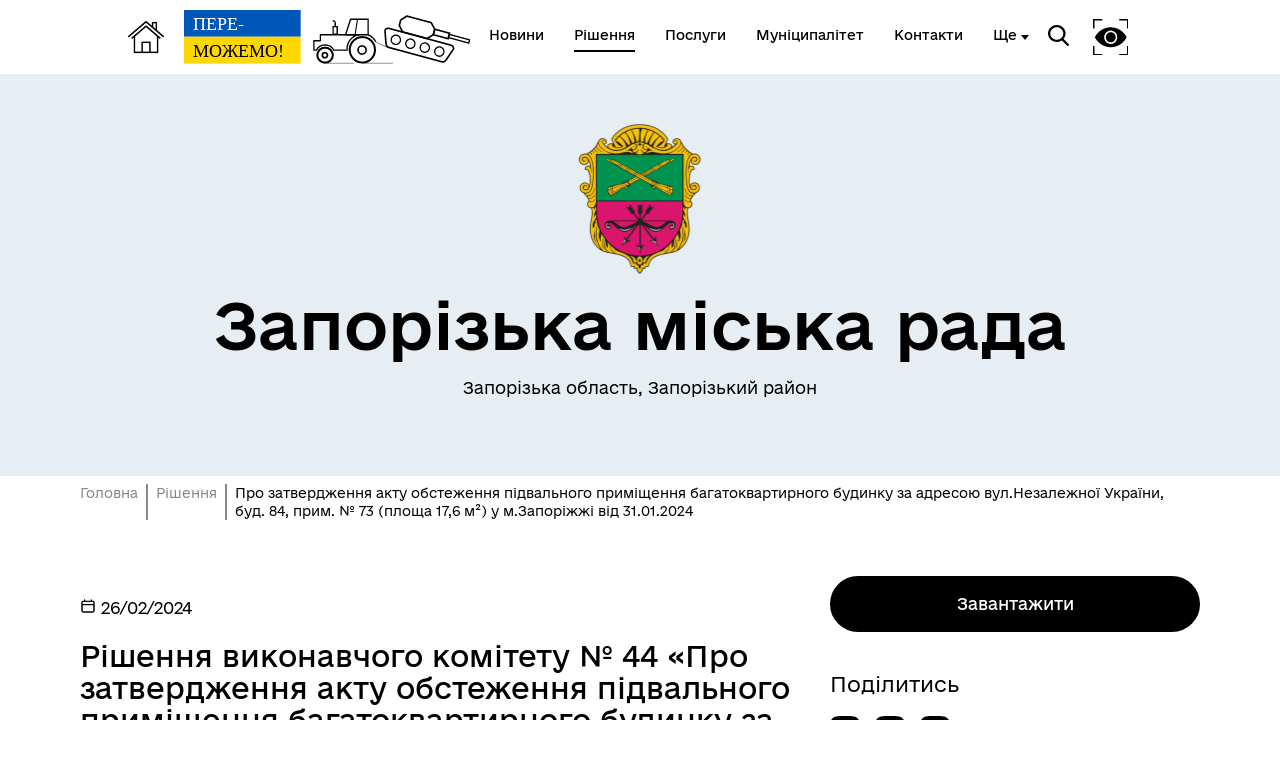

--- FILE ---
content_type: text/html; charset=UTF-8
request_url: https://zp.gov.ua/documents/129968-pro-zatverdzennia-aktu-obstezennia-pidvalnogo-primishhennia-bagatokvartirnogo-budinku-za-adresoiu-vulnezaleznoyi-ukrayini-bud
body_size: 7781
content:
<!DOCTYPE html>
<html lang="uk">
<head>
    <meta charset="UTF-8">
    <meta name="viewport" content="width=device-width, initial-scale=1.0">
    <link rel="stylesheet" href="/css/subdomain.css?v=b7c0c4995a68da8288acaba13c100a24">
            <link rel="shortcut icon" href="/images/subdomain/favicon.png" type="image/png">
        <title>Про затвердження акту обстеження підвального приміщення багатоквартирного будинку за адресою вул.Незалежної України, буд. 84, прим. № 73 (площа 17,6 м²)  у м.Запоріжжі від 31.01.2024 - Запорізька міська рада</title>
    <meta name="description" content="Про затвердження акту обстеження підвального приміщення багатоквартирного будинку за адресою вул.Незалежної України, буд. 84, прим. № 73 (площа 17,6 м²)  у м.Запоріжжі від 31.01.2024">
                    </head>
<body class="color-style-1">
        <nav>
    <div class="nav-logo">
        <a href="/" style="display: inline-block; height: 60%; margin-right: 20px">
            <img src="/images/subdomain/house.png" alt="Головна сторінка">
        </a>
        <a href="/" class="hide-mobile" style="display: inline-block; height: 90%">
            <img src="/images/subdomain/victoryV1.svg" alt="Головна сторінка">
        </a>
        <a href="/" class="show-mobile" style="display: inline-block; height: 90%">
            <img src="/images/subdomain/victoryV1-short.svg" alt="Головна сторінка">
        </a>
    </div>
    <div class="nav-menu hide-mobile">
                <a href="/news" class="nav-elem underline ">
            <span>Новини</span>
        </a>

        <a href="/documents" class="nav-elem underline active">
            <span>Рішення</span>
        </a>
        <a href="/cnap" class="nav-elem underline ">
            <span>Послуги</span>
        </a>
        <a href="/structure" class="nav-elem underline ">
            <span>Муніципалітет</span>
        </a>
        <a href="/contacts" class="nav-elem underline ">
            <span>Контакти</span>
        </a>
                    <a class="nav-elem underline secondary-menu-anchor"><span>Ще</span></a>
            <div class="nav-secondary-menu">
                <div class="navigation-grid">
                                            <div class="item">
                                                            <a href="https://zp.gov.ua/pages/250939-ekonomika" class="nav-elem underline"><span>ЕКОНОМІКА</span></a>
                                                            <a href="https://zp.gov.ua/pages/250941-pidprijemnictvo" class="nav-elem underline"><span>ПІДПРИЄМНИЦТВО</span></a>
                                                            <a href="https://zp.gov.ua/pages/166261-biudzet" class="nav-elem underline"><span>БЮДЖЕТ</span></a>
                                                            <a href="https://datamzp.gov.ua/" class="nav-elem underline"><span>МІСТОБУДУВАННЯ</span></a>
                                                            <a href="https://datamzp.gov.ua/mistobuduvannya/zemelni-torgi" class="nav-elem underline"><span>ЗЕМЕЛЬНІ ТОРГИ</span></a>
                                                    </div>
                                                                <div class="item">
                                                            <a href="https://zp.gov.ua/pages/125908-gromadska-ucast" class="nav-elem underline"><span>ГРОМАДСЬКА УЧАСТЬ</span></a>
                                                            <a href="https://zp.gov.ua/pages/250953-servisi" class="nav-elem underline"><span>СЕРВІСИ</span></a>
                                                            <a href="https://zp.gov.ua/pages/271675-ia-veteran" class="nav-elem underline"><span>Я - ВЕТЕРАН</span></a>
                                                            <a href="https://dszn.zp.ua/" class="nav-elem underline"><span>СОЦІАЛЬНИЙ ЗАХИСТ</span></a>
                                                            <a href="https://osvita.city/" class="nav-elem underline"><span>ОСВІТА</span></a>
                                                            <a href="https://dity.zp.ua/" class="nav-elem underline"><span>СЛУЖБА У СПРАВАХ ДІТЕЙ</span></a>
                                                    </div>
                                                                <div class="item">
                                                            <a href="https://zp.gov.ua/pages/250976-misto" class="nav-elem underline"><span>МІСТО</span></a>
                                                            <a href="https://digital.zp.gov.ua/" class="nav-elem underline"><span>ЦИФРОВЕ ЗАПОРІЖЖЯ</span></a>
                                                            <a href="https://cultura.city/" class="nav-elem underline"><span>КУЛЬТУРА</span></a>
                                                            <a href="https://zaporizhzhia.city/" class="nav-elem underline"><span>ТУРИСТИЧНИЙ ПОРТАЛ</span></a>
                                                    </div>
                                                                <div class="item">
                                                            <a href="https://zp.gov.ua/pages/250987-zitlo-ta-infrastruktura" class="nav-elem underline"><span>ЖИТЛО ТА ІНФРАСТРУКТУРА</span></a>
                                                            <a href="https://zp.gov.ua/pages/251039-ekologiia" class="nav-elem underline"><span>ЕКОЛОГІЯ</span></a>
                                                            <a href="https://zp.gov.ua/pages/277558-informaciia-dlia-vpo" class="nav-elem underline"><span>ІНФОРМАЦІЯ ДЛЯ ВПО</span></a>
                                                            <a href="https://zp.gov.ua/pages/169244-gumanitarna-dopomoga" class="nav-elem underline"><span>ГУМАНІТАРНА ДОПОМОГА</span></a>
                                                            <a href="https://zp.gov.ua/uk" class="nav-elem underline"><span>Стара версія сайту</span></a>
                                                    </div>
                                    </div>
            </div>
            </div>
    <div class="nav-menu">
        <div class="search-icon">
            <img src="/images/subdomain/search-icon.svg" alt="">
        </div>
        <div class="search-window">
            <div class="close"></div>
            <form method="get" action="/find">
                <h3>Пошук</h3>
                <br>
                <div class="stylyzed-input">
                    <input id="main-search-form-text" name="text" type="text" autocomplete="off" required>
                    <label class="input-label" for="main-search-form-text">
                        <span class="input-span">
                            Введіть ваш пошуковий запит
                        </span>
                    </label>
                </div>
                <button type="submit" style="width: 100%;" class="black-button">
                    Знайти
                </button>
            </form>
        </div>
        <div class="accessibility">
            <img src="/images/subdomain/vision-icon.svg" alt="">
        </div>
        <div class="show-mobile" id="menuToggle">
            <input type="checkbox" />
            <span></span>
            <span></span>
            <span></span>
            <div class="menu-wrapper">
                <div id="menu">
                    <div class="menu-top">
                        <div class="nav-logo">
                            <a href="/" style="display: inline-block; height: 90%">
                                <img src="/images/subdomain/victoryV1.svg" alt="Головна сторінка">
                            </a>
                        </div>
                    </div>
                    <div class="nav-menu-mobile">
                                                <a href="/news" class="nav-elem underline ">
                            <span>Новини</span>
                        </a>
                        <a href="/documents" class="nav-elem underline">
                            <span>Рішення</span>
                        </a>
                        <a href="/cnap" class="nav-elem underline ">
                            <span>Послуги</span>
                        </a>
                        <a href="/structure" class="nav-elem underline ">
                            <span>Муніципалітет</span>
                        </a>
                        <a href="/contacts" class="nav-elem underline ">
                            <span>Контакти</span>
                        </a>
                                                    <a class="nav-elem underline secondary-menu-anchor"><span>Ще</span></a>
                            <div class="nav-secondary-menu-mobile">
                                                                    <a href="https://zp.gov.ua/pages/250939-ekonomika" class="nav-elem underline">
                                        <span>ЕКОНОМІКА</span>
                                    </a>
                                                                    <a href="https://zp.gov.ua/pages/250987-zitlo-ta-infrastruktura" class="nav-elem underline">
                                        <span>ЖИТЛО ТА ІНФРАСТРУКТУРА</span>
                                    </a>
                                                                    <a href="https://zp.gov.ua/pages/250941-pidprijemnictvo" class="nav-elem underline">
                                        <span>ПІДПРИЄМНИЦТВО</span>
                                    </a>
                                                                    <a href="https://zp.gov.ua/pages/166261-biudzet" class="nav-elem underline">
                                        <span>БЮДЖЕТ</span>
                                    </a>
                                                                    <a href="https://datamzp.gov.ua/" class="nav-elem underline">
                                        <span>МІСТОБУДУВАННЯ</span>
                                    </a>
                                                                    <a href="https://datamzp.gov.ua/mistobuduvannya/zemelni-torgi" class="nav-elem underline">
                                        <span>ЗЕМЕЛЬНІ ТОРГИ</span>
                                    </a>
                                                                    <a href="https://zp.gov.ua/pages/125908-gromadska-ucast" class="nav-elem underline">
                                        <span>ГРОМАДСЬКА УЧАСТЬ</span>
                                    </a>
                                                                    <a href="https://zp.gov.ua/pages/250953-servisi" class="nav-elem underline">
                                        <span>СЕРВІСИ</span>
                                    </a>
                                                                    <a href="https://zp.gov.ua/pages/271675-ia-veteran" class="nav-elem underline">
                                        <span>Я - ВЕТЕРАН</span>
                                    </a>
                                                                    <a href="https://dszn.zp.ua/" class="nav-elem underline">
                                        <span>СОЦІАЛЬНИЙ ЗАХИСТ</span>
                                    </a>
                                                                    <a href="https://osvita.city/" class="nav-elem underline">
                                        <span>ОСВІТА</span>
                                    </a>
                                                                    <a href="https://zp.gov.ua/pages/250976-misto" class="nav-elem underline">
                                        <span>МІСТО</span>
                                    </a>
                                                                    <a href="https://digital.zp.gov.ua/" class="nav-elem underline">
                                        <span>ЦИФРОВЕ ЗАПОРІЖЖЯ</span>
                                    </a>
                                                                    <a href="https://cultura.city/" class="nav-elem underline">
                                        <span>КУЛЬТУРА</span>
                                    </a>
                                                                    <a href="https://zaporizhzhia.city/" class="nav-elem underline">
                                        <span>ТУРИСТИЧНИЙ ПОРТАЛ</span>
                                    </a>
                                                                    <a href="https://zp.gov.ua/pages/251039-ekologiia" class="nav-elem underline">
                                        <span>ЕКОЛОГІЯ</span>
                                    </a>
                                                                    <a href="https://zp.gov.ua/pages/277558-informaciia-dlia-vpo" class="nav-elem underline">
                                        <span>ІНФОРМАЦІЯ ДЛЯ ВПО</span>
                                    </a>
                                                                    <a href="https://dity.zp.ua/" class="nav-elem underline">
                                        <span>СЛУЖБА У СПРАВАХ ДІТЕЙ</span>
                                    </a>
                                                                    <a href="https://zp.gov.ua/pages/169244-gumanitarna-dopomoga" class="nav-elem underline">
                                        <span>ГУМАНІТАРНА ДОПОМОГА</span>
                                    </a>
                                                                    <a href="https://zp.gov.ua/uk" class="nav-elem underline">
                                        <span>Стара версія сайту</span>
                                    </a>
                                                            </div>
                                            </div>
                </div>
            </div>
        </div>
    </div>
</nav>
    <header class="colored">
        <div class="header-content">
                        <div class="header-title">
                                    <img src="https://storage.googleapis.com/svoi-upload/442/204214/1645ca44-1cec-47b6-b52b-422f680f55ff.png" alt="Логотип" title="Логотип" style="max-height: 150px;">
                                <h1 >Запорізька міська рада</h1>
                                    <p >Запорізька область, Запорізький район</p>
                            </div>
                    </div>
    </header>
        <a href="#" id="scroll-top">↑</a>
    <main>
            <section class="section-one-news">
        <div class="breadcrumb">
            <p><a href="/">Головна</a></p>
            <p><a href="/documents">Рішення</a></p>
            <p>Про затвердження акту обстеження підвального приміщення багатоквартирного будинку за адресою вул.Незалежної України, буд. 84, прим. № 73 (площа 17,6 м²)  у м.Запоріжжі від 31.01.2024</p>
        </div>
        <div class="news reverse">
            <div class="news-block">
                <p class="date">
                    <svg width="16px" height="16px" viewBox="0 0 24 24" fill="none" xmlns="http://www.w3.org/2000/svg">
                        <path d="M3 10H21M7 3V5M17 3V5M6.2 21H17.8C18.9201 21 19.4802 21 19.908 20.782C20.2843 20.5903 20.5903 20.2843 20.782 19.908C21 19.4802 21 18.9201 21 17.8V8.2C21 7.07989 21 6.51984 20.782 6.09202C20.5903 5.71569 20.2843 5.40973 19.908 5.21799C19.4802 5 18.9201 5 17.8 5H6.2C5.0799 5 4.51984 5 4.09202 5.21799C3.71569 5.40973 3.40973 5.71569 3.21799 6.09202C3 6.51984 3 7.07989 3 8.2V17.8C3 18.9201 3 19.4802 3.21799 19.908C3.40973 20.2843 3.71569 20.5903 4.09202 20.782C4.51984 21 5.07989 21 6.2 21Z" stroke="#000000" stroke-width="2" stroke-linecap="round" stroke-linejoin="round"/>
                    </svg>
                    26/02/2024
                    
                </p>
                <h4>Рішення виконавчого комітету № 44 «Про затвердження акту обстеження підвального приміщення багатоквартирного будинку за адресою вул.Незалежної України, буд. 84, прим. № 73 (площа 17,6 м²)  у м.Запоріжжі від 31.01.2024»</h4>
                                        <p></p>
                        <iframe id="viewer" frameborder="0" scrolling="no" width="100%" height="1000" src="https://storage.googleapis.com/svoi-upload/442/196658/0044.pdf"></iframe>
                                                    </div>
            <div class="other-block">
                                    <div class="other-block-container">
                        <a href="https://storage.googleapis.com/svoi-upload/442/196658/0044.pdf">
                            <button class="black-button">Завантажити</button>
                        </a>
                    </div>
                                <h6>Поділитись</h6>
<div class="share">
    <a href="//www.facebook.com/sharer.php?u=https://zp.gov.ua/documents/129968-pro-zatverdzennia-aktu-obstezennia-pidvalnogo-primishhennia-bagatokvartirnogo-budinku-za-adresoiu-vulnezaleznoyi-ukrayini-bud&t=Про затвердження акту обстеження підвального приміщення багатоквартирного будинку за адресою вул.Незалежної України, буд. 84, прим. № 73 (площа 17,6 м²)  у м.Запоріжжі від 31.01.2024" target="_blank">
        <img src="/images/cnap/soc-fb-black.svg" alt="Поділитися у Facebook">
    </a>
    <a href="//telegram.me/share/url?url=https://zp.gov.ua/documents/129968-pro-zatverdzennia-aktu-obstezennia-pidvalnogo-primishhennia-bagatokvartirnogo-budinku-za-adresoiu-vulnezaleznoyi-ukrayini-bud&text=Про затвердження акту обстеження підвального приміщення багатоквартирного будинку за адресою вул.Незалежної України, буд. 84, прим. № 73 (площа 17,6 м²)  у м.Запоріжжі від 31.01.2024" target="_blank">
        <img src="/images/cnap/soc-tg-black.svg" alt="Поділитися у Telegram">
    </a>
    <a href="//twitter.com/share?url=https://zp.gov.ua/documents/129968-pro-zatverdzennia-aktu-obstezennia-pidvalnogo-primishhennia-bagatokvartirnogo-budinku-za-adresoiu-vulnezaleznoyi-ukrayini-bud&text=Про затвердження акту обстеження підвального приміщення багатоквартирного будинку за адресою вул.Незалежної України, буд. 84, прим. № 73 (площа 17,6 м²)  у м.Запоріжжі від 31.01.2024" target="_blank">
        <img src="/images/cnap/soc-tw-black.svg" alt="Поділитися у Twitter">
    </a>
</div>
                <div class="news-tags">
                    <a href="/search/documents?tag=Рішення виконавчого комітету" class="news-tag">
                Рішення виконавчого комітету
            </a>
            </div>
                <h5>Дізнайтеся також</h5>
    <div class="other-news">
                    <div class="other-news-item">
                                    <p class="date">
                        19/01/2026
                    </p>
                                <a href="287731-pro-zatverdzennia-obsiagu-mizbiudzetnix-transfertiv">
                    <h6>Про затвердження обсягу  міжбюджетних трансфертів</h6>
                </a>
            </div>
                    <div class="other-news-item">
                                    <p class="date">
                        19/01/2026
                    </p>
                                <a href="287727-pro-zatverdzennia-risen-komisiyi-z-rozgliadu-pitan-shhodo-nadannia-kompensaciyi-za-poskodzeni-objekti-neruxomogo-maina-vnasli">
                    <h6>Про затвердження рішень комісії з розгляду питань щодо надання компенсації за пошкоджені об’єкти нерухомого майна внаслідок бойових дій, терористичних актів, диверсій, спричинених збройною агресією російської федерації проти України у м. Запоріжжя, з використанням електронної публічної послуги «єВідновлення» від 08.01.2026 № 22, № 138, № 139, № 140, № 141, № 142, № 143, № 144, № 145, № 146 про відмову в наданні компенсації на відновлення пошкоджених об’єктів</h6>
                </a>
            </div>
                    <div class="other-news-item">
                                    <p class="date">
                        19/01/2026
                    </p>
                                <a href="287701-pro-zatverdzennia-risen-komisiyi-z-rozgliadu-pitan-shhodo-nadannia-kompensaciyi-za-poskodzeni-objekti-neruxomogo-maina-vnasli">
                    <h6>Про затвердження рішень комісії з розгляду питань щодо надання компенсації за пошкоджені об’єкти нерухомого майна внаслідок бойових дій, терористичних актів, диверсій, спричинених збройною агресією російської федерації проти України у м. Запоріжжя, з використанням електронної публічної послуги «єВідновлення» від 08.01.2026 № 23-136 про надання компенсації на відновлення пошкоджених об’єктів</h6>
                </a>
            </div>
                    <div class="other-news-item">
                                    <p class="date">
                        19/01/2026
                    </p>
                                <a href="287672-pro-skasuvannia-risennia-vikonavcogo-komitetu-zaporizkoyi-miskoyi-radi-vid-27122024-962-pro-peredacu-funkcii-zamovnik">
                    <h6>Про скасування рішення виконавчого комітету Запорізької міської ради від 27.12.2024 № 962 «Про передачу функцій замовника»</h6>
                </a>
            </div>
                    <div class="other-news-item">
                                    <p class="date">
                        19/01/2026
                    </p>
                                <a href="287670-pro-sluzbovu-zitlovu-ploshhu-po-vul-informaciia-z-obmezenim-dostupom-vidpovidno-do-c2c8-st6-zakonu-ukrayini-pro-dost">
                    <h6>Про службову житлову площу по вул. (інформація з обмеженим доступом відповідно до ч.2,ч.8  ст.6 Закону України «Про доступ до публічної інформації»), буд. (інформація з обмеженим доступом відповідно до ч.2,ч.8  ст.6 Закону України «Про доступ до публічної інформації»), кв. (інформація з обмеженим доступом відповідно до ч.2,ч.8  ст.6 Закону України «Про доступ до публічної інформації»), Департаменту патрульної поліції Національної поліції України</h6>
                </a>
            </div>
            </div>
            <a class="news-link" href="/documents">
            <p>Усі рішення</p>
            <svg width="50" height="24" viewBox="0 0 70 42" fill="none" xmlns="http://www.w3.org/2000/svg">
                <path d="M0 22.8835H61.7323L46.2441 38.739L49.3858 42L70 21.0281L49.3858 0L46.2441 3.09237L61.4016 18.3855H0V22.8835Z" fill="#000"/>
            </svg>
        </a>
                </div>

        </div>
    </section>
        <section class="colored bottom-navigation">
    <div class="bottom-navigation-grid">
        <div class="item">
            <input type="checkbox" class="bottom-navigation-checkbox" id="bottom-navigation-checkbox1">
            <label for="bottom-navigation-checkbox1">
                <p class="header">Громада</p>
                                    <a href="/contacts">
                        <p>Контакти та звернення</p>
                    </a>
                                                    <a href="/persons/11058">
                        <p>Секретар Запорізької міської ради</p>
                    </a>
                                                <a href="/persons">
                    <p>Депутатський корпус</p>
                </a>
                                                                                    <a href="/card">
                        <p>Паспорт громади</p>
                    </a>
                                                    <a href="https://zp.gov.ua/pages/136981-sesiyi-miskoyi-radi">
                        <p>Сесії міської ради</p>
                    </a>
                                    <a href="https://zp.gov.ua/pages/165428-vikonkom">
                        <p>Виконком</p>
                    </a>
                                    <a href="https://zp.gov.ua/pages/136501-ocishhennia-vladi">
                        <p>Очищення влади</p>
                    </a>
                                    <a href="https://zp.gov.ua/pages/251164-konkursi-ta-vakansiyi">
                        <p>Конкурси та вакансії</p>
                    </a>
                                    <a href="https://zp.gov.ua/pages/245995-videotransliaciyi">
                        <p>Відеотрансляції</p>
                    </a>
                            </label>
        </div>
        <div class="item">
            <input type="checkbox" class="bottom-navigation-checkbox" id="bottom-navigation-checkbox2">
            <label for="bottom-navigation-checkbox2">
                <p class="header">Документи та дані</p>
                                    <a href="/pub-info">
                        <p>Публічна інформація</p>
                    </a>
                                                    <a href="/finance">
                        <p>Фінанси</p>
                    </a>
                                                    <a href="/documents">
                        <p>Документи (НПА)</p>
                    </a>
                                                                                    <a href="https://zp.gov.ua/pages/123251-vidkriti-dani">
                        <p>Відкриті дані</p>
                    </a>
                            </label>
        </div>
        <div class="item">
            <input type="checkbox" class="bottom-navigation-checkbox" id="bottom-navigation-checkbox3">
            <label for="bottom-navigation-checkbox3">
                <p class="header">Громадянам</p>
                                    <a href="/cabinet">
                        <p>Кабінет мешканця</p>
                    </a>
                                                                    <a href="/cnap">
                        <p>Послуги</p>
                    </a>
                                                    <a href="/bot">
                        <p>Чат-бот «СВОЇ»</p>
                    </a>
                                                    <a href="/institutions">
                        <p>Довідник закладів</p>
                    </a>
                                                    <a href="https://zp.gov.ua/pages/78331-adresi-ukrittiv">
                        <p>Адреси укриттів</p>
                    </a>
                                    <a href="https://surl.lt/rblkmo">
                        <p>Пункти незламності</p>
                    </a>
                                    <a href="https://zp.gov.ua/pages/136474-zapobigannia-korupciyi">
                        <p>Запобігання корупції</p>
                    </a>
                                    <a href="https://zp.gov.ua/corruption">
                        <p>Повідомити про корупцію</p>
                    </a>
                            </label>
        </div>
        <div class="item">
            <input type="checkbox" class="bottom-navigation-checkbox" id="bottom-navigation-checkbox4">
            <label for="bottom-navigation-checkbox4">
                <p class="header">Громадська участь</p>
                                    <a href="/e-dem/petition">
                        <p>Електронні петиції</p>
                    </a>
                                                                    <a href="/e-dem/consultation">
                        <p>Електронні консультації</p>
                    </a>
                                                                                    <a href="https://zp.gov.ua/pages/275125-stazuvannia-molodi">
                        <p>Стажування молоді</p>
                    </a>
                            </label>
        </div>
    </div>
</section>
    </main>
    <footer id="footer">
        <div class="partner-logos">
            <div class="partner-logo">
                <img loading="lazy" src="/images/subdomain/footer-logo.svg" alt="">
                <div>
                    <p>Запорізька міська рада</p>
                    <p>Офіційний вебсайт</p>
                </div>
            </div>
            <div class="partner-logo">
                <img loading="lazy" src="/images/subdomain/footer-line.svg" alt="">
                <p class="tiny">Створено в межах швейцарсько-української Програми «Електронне урядування задля підзвітності влади та участі громади» (EGAP), що реалізується Фондом Східна Європа у партнерстві з Міністерством цифрової трансформації України за підтримки Швейцарії.</p>
            </div>
            <div class="partner-logo">
                <img loading="lazy" src="/images/subdomain/svoi.png" alt="">
                <p class="tiny">
                    <a style="text-decoration: underline;" href="https://toolkit.in.ua">Хочете такий сайт з чат-ботом для громади?</a>
                </p>
            </div>
            <div class="partner-logo">
                <img loading="lazy" src="/images/subdomain/i.cc.svg" alt="">
                <p class="tiny">
                    Весь контент доступний за ліцензією Creative Commons Attribution 4.0 International license, якщо не зазначено інше.
                                            <br>
                        <br>
                        Поточна версія офіційного вебсайту Запорізької міської ради перебуває в розробці.
                        <br>
                        <br>
                        Стара версія офіційного вебсайту Запорізької міської ради містить інформацію станом на 31.12.2023 та не оновлюється з 01.01.2024.
                                    </p>
            </div>
        </div>
        <div>
                            <p>Слідкуй за нами тут:</p>
                <div class="social">
                    <div class="social-icons">
                                                                                    <a href="https://www.facebook.com/zaporizhzhiacitycouncil" target="_blank">
                                    <svg width="36" height="36" viewBox="0 0 36 36" fill="none" xmlns="http://www.w3.org/2000/svg">
                                        <path
                                            class="stroke"
                                            stroke="white"
                                            stroke-width="2"
                                            d="M3.57194 3.57355L3.57355 3.57194C4.79714 2.34556 6.37314 1.68775 8.68919 1.34759C11.0392 1.00245 14.0222 1 17.9967 1C21.9712 1 24.9545 1.00243 27.3055 1.34683C29.6222 1.68621 31.2004 2.34254 32.4273 3.56622C33.6543 4.79331 34.3122 6.37149 34.6524 8.68833C34.9976 11.0391 35 14.0222 35 17.9967C35 21.9712 34.9976 24.9543 34.6524 27.3051C34.3122 29.622 33.6543 31.2002 32.4273 32.4273C31.2003 33.6542 29.6207 34.3122 27.3027 34.6524C24.9511 34.9976 21.9679 35 17.9967 35C14.0255 35 11.0424 34.9976 8.69159 34.6524C6.37446 34.3122 4.79699 33.6543 3.57355 32.4281L3.57275 32.4273C2.34581 31.2003 1.68782 29.6207 1.3476 27.3027C1.00244 24.9511 1 21.9679 1 17.9967C1 14.0255 1.00244 11.0424 1.3476 8.69159C1.68781 6.37446 2.34571 4.79699 3.57194 3.57355Z"
                                            />
                                        <path
                                            class="fill"
                                            fill="white"
                                            d="M15.9053 28V19.502H13V16.125H15.9053V13.4643C15.9053 10.5734 17.7083 9 20.3409 9C21.6023 9 22.6856 9.09277 23 9.13359V12.1543H21.1742C19.7424 12.1543 19.4659 12.8223 19.4659 13.7982V16.125H22.697L22.2538 19.502H19.4659V28"
                                            />
                                    </svg>
                                </a>
                                                                                                                                                                                                                                                                                                                                                                                                                                                                                                                                                                            <a href="https://www.instagram.com/zaporizhzhia_city_council/" target="_blank">
                                    <svg width="36" height="36" viewBox="0 0 36 36" fill="none" xmlns="http://www.w3.org/2000/svg">
                                        <path
                                            class="stroke"
                                            stroke="white"
                                            stroke-width="2"
                                            d="M3.57194 3.57355L3.57355 3.57194C4.79714 2.34556 6.37314 1.68775 8.68919 1.34759C11.0392 1.00245 14.0222 1 17.9967 1C21.9712 1 24.9545 1.00243 27.3055 1.34683C29.6222 1.68621 31.2004 2.34254 32.4273 3.56622C33.6543 4.79331 34.3122 6.37149 34.6524 8.68833C34.9976 11.0391 35 14.0222 35 17.9967C35 21.9712 34.9976 24.9543 34.6524 27.3051C34.3122 29.622 33.6543 31.2002 32.4273 32.4273C31.2003 33.6542 29.6207 34.3122 27.3027 34.6524C24.9511 34.9976 21.9679 35 17.9967 35C14.0255 35 11.0424 34.9976 8.69159 34.6524C6.37446 34.3122 4.79699 33.6543 3.57355 32.4281L3.57275 32.4273C2.34581 31.2003 1.68782 29.6207 1.3476 27.3027C1.00244 24.9511 1 21.9679 1 17.9967C1 14.0255 1.00244 11.0424 1.3476 8.69159C1.68781 6.37446 2.34571 4.79699 3.57194 3.57355Z"
                                            />
                                        <path
                                            class="fill"
                                            fill-rule="evenodd"
                                            clip-rule="evenodd"
                                            fill="white"
                                            d="M26.9933 6.23804C26.3362 6.23804 25.6914 6.50341 25.2278 6.96937C24.7605 7.43334 24.4932 8.07916 24.4932 8.73861C24.4932 9.3955 24.7616 10.0405 25.2278 10.5064C25.6905 10.9704 26.3362 11.238 26.9933 11.238C27.6524 11.238 28.2949 10.9704 28.7608 10.5064C29.227 10.0405 29.4932 9.39436 29.4932 8.73861C29.4932 8.07916 29.227 7.43334 28.7608 6.96937C28.2969 6.50341 27.6524 6.23804 26.9933 6.23804Z"
                                            />
                                        <circle class="stroke" cx="18" cy="18" r="7" stroke="white" stroke-width="2" />
                                    </svg>
                                </a>
                                                                                                                                                                                                                                                                                                                                                                                                                                                                                                                                                                                                                                                                                                                                                                                                                                                                                                                                                                                                                                                                                            <a href="https://t.me/zaporizhzhiacitycouncil" target="_blank">
                                    <svg width="36" height="36" viewBox="0 0 36 36" fill="none" xmlns="http://www.w3.org/2000/svg">
                                        <path class="stroke" d="M3.57194 3.57355L3.57355 3.57194C4.79714 2.34556 6.37314 1.68775 8.68919 1.34759C11.0392 1.00245 14.0222 1 17.9967 1C21.9712 1 24.9545 1.00243 27.3055 1.34683C29.6222 1.68621 31.2004 2.34254 32.4273 3.56622C33.6543 4.79331 34.3122 6.37149 34.6524 8.68833C34.9976 11.0391 35 14.0222 35 17.9967C35 21.9712 34.9976 24.9543 34.6524 27.3051C34.3122 29.622 33.6543 31.2002 32.4273 32.4273C31.2003 33.6542 29.6207 34.3122 27.3027 34.6524C24.9511 34.9976 21.9679 35 17.9967 35C14.0255 35 11.0424 34.9976 8.69159 34.6524C6.37446 34.3122 4.79699 33.6543 3.57355 32.4281L3.57275 32.4273C2.34581 31.2003 1.68782 29.6207 1.3476 27.3027C1.00244 24.9511 1 21.9679 1 17.9967C1 14.0255 1.00244 11.0424 1.3476 8.69159C1.68781 6.37446 2.34571 4.79699 3.57194 3.57355Z" stroke="white" stroke-width="2" />
                                        <path class="fill" d="M26.943 10.5476L23.9249 24.9738C23.6972 25.992 23.1034 26.2454 22.2596 25.7657L17.6609 22.3311L15.442 24.4941C15.1964 24.743 14.9911 24.9512 14.5178 24.9512L14.8482 20.2043L23.3713 12.3984C23.7418 12.0636 23.2909 11.878 22.7953 12.2129L12.2587 18.9373L7.72255 17.4983C6.73585 17.186 6.718 16.4982 7.92793 16.0185L25.6706 9.09053C26.4921 8.77829 27.2109 9.27606 26.943 10.5476Z" fill="white" />
                                    </svg>
                                </a>
                                                                            <a href="/rss.xml" target="_blank">
                            <svg width="36" height="36" viewBox="0 0 32 32" xmlns="http://www.w3.org/2000/svg">
                                <path
                                    class="fill"
                                    fill="white"
                                    d="M 5 5 L 5 9 C 14.93 9 23 17.07 23 27 L 27 27 C 27 14.85 17.15 5 5 5 z M 5 12 L 5 16 C 11.07 16 16 20.93 16 27 L 20 27 C 20 18.72 13.28 12 5 12 z M 8 21 A 3 3 0 0 0 8 27 A 3 3 0 0 0 8 21 z"/>
                            </svg>
                        </a>
                    </div>
                </div>
                        <div class="bot-links-section">
                <p>Наша громада у смартфоні:</p>
                <div class="bot-links">
                    <div>
                        <a href="https://api.toolkit.in.ua/redirect/viber/selectCommunity-442" target="_blank">
                            <img loading="lazy" src="https://storage.googleapis.com/svoi-upload/442/359299/viber.png" alt="QR-код з посиланням на Viber-бот громади">
                            <p>Viber</p>
                        </a>
                    </div>
                    <div>
                        <a href="https://api.toolkit.in.ua/redirect/telegram/selectCommunity-442" target="_blank">
                            <img loading="lazy" src="https://storage.googleapis.com/svoi-upload/442/359298/telegram.png" alt="QR-код з посиланням на Telegram-бот громади">
                            <p>Telegram</p>
                        </a>
                    </div>
                </div>
            </div>
        </div>
    </footer>
    <script src="/js/subdomain.js?v=b7c0c4995a68da8288acaba13c100a24"></script>
                        <!-- Google tag (gtag.js) -->
<script async src="https://www.googletagmanager.com/gtag/js?id=G-NN0VMYDBX5"></script>
<script>
  window.dataLayer = window.dataLayer || [];
  function gtag(){dataLayer.push(arguments);}
  gtag('js', new Date());

  gtag('config', 'G-NN0VMYDBX5');
</script>
        </body>
</html>


--- FILE ---
content_type: text/css
request_url: https://zp.gov.ua/css/subdomain.css?v=b7c0c4995a68da8288acaba13c100a24
body_size: 16612
content:
@font-face{font-family:e-ukraine;font-style:normal;font-weight:100;src:url(/fonts/e-Ukraine-Thin.eot?92a0c6388c1c42b4a4d5dc170de35123) format("embedded-opentype"),url(/fonts/e-Ukraine-Thin.woff?ad909049a37dab35e121668f9647a311) format("woff"),url(/fonts/e-Ukraine-Thin.woff2?692a6c9aa7a9b3d6f35a7c92638f6794) format("woff2"),url(/fonts/e-Ukraine-Thin.ttf?da6a69a6cc9e131a9dbd89845dd9dd72) format("truetype")}@font-face{font-family:e-ukraine;font-style:normal;font-weight:200;src:url(/fonts/e-Ukraine-UltraLight.eot?23d934ddda72bfa485a0b018c0b5beea) format("embedded-opentype"),url(/fonts/e-Ukraine-UltraLight.woff?3166c186f755f6335aa3ef7ebf371329) format("woff"),url(/fonts/e-Ukraine-UltraLight.woff2?790460264722afb8556071a9eaec89b9) format("woff2"),url(/fonts/e-Ukraine-UltraLight.ttf?89474f824cd500e341e44c72eff9b457) format("truetype")}@font-face{font-family:e-ukraine;font-style:normal;font-weight:300;src:url(/fonts/e-Ukraine-Light.eot?a7f91860a86bef0d5ce02c909ccc6298) format("embedded-opentype"),url(/fonts/e-Ukraine-Light.woff?86cc43e33fae9647b266b667200645df) format("woff"),url(/fonts/e-Ukraine-Light.woff2?53a4199ec143c87501fe28a88d173865) format("woff2"),url(/fonts/e-Ukraine-Light.ttf?00d4842c93c0d1f82c945c6914893ce6) format("truetype")}@font-face{font-family:e-ukraine;font-style:normal;font-weight:400;src:url(/fonts/e-Ukraine-Regular.eot?7b42e86b4142d8cbeba8cfd962df88d0) format("embedded-opentype"),url(/fonts/e-Ukraine-Regular.woff?2e27596ad1d3371f36ee44b939c767c5) format("woff"),url(/fonts/e-Ukraine-Regular.woff2?5ce49ed39fbfb87fb3363b7cab1f35af) format("woff2"),url(/fonts/e-Ukraine-Regular.ttf?c0aab2c4385e7a22733fde32c59b572a) format("truetype")}@font-face{font-family:e-ukraine;font-style:normal;font-weight:500;src:url(/fonts/e-Ukraine-Medium.eot?8bf13d71ff37c7f25be926f7e95b3abc) format("embedded-opentype"),url(/fonts/e-Ukraine-Medium.woff?c355ce20ead6e75b52a1b8c203d156c3) format("woff"),url(/fonts/e-Ukraine-Medium.woff2?366f06b8d9b230f7c25e5f458e122e1f) format("woff2"),url(/fonts/e-Ukraine-Medium.ttf?645f86a772609a2f4097f3ed4e728ce9) format("truetype")}@font-face{font-family:e-ukraine;font-style:normal;font-weight:700;src:url(/fonts/e-Ukraine-Bold.eot?90a2917703b0d13780e68fd1076a8b72) format("embedded-opentype"),url(/fonts/e-Ukraine-Bold.woff?01f434ec360ebaa7475a8ca3d80b7489) format("woff"),url(/fonts/e-Ukraine-Bold.woff2?278173ffbd958c6b00ee83e267526361) format("woff2"),url(/fonts/e-Ukraine-Bold.ttf?15b908595302f2cca62a7e8de9bceac0) format("truetype")}
*{box-sizing:border-box;font-weight:400;margin:0;padding:0}*,html{font-family:e-ukraine}html{scroll-behavior:smooth}a{color:inherit;font-weight:inherit;text-decoration:none;text-transform:none}img{height:100%;width:auto}.black-button{background:#000;border:2px solid #000;border-radius:40px;color:#fff;cursor:pointer;font-size:16px;height:56px;line-height:24px;padding:auto;width:256px}.black-button:active,.black-button:hover{background:linear-gradient(68.94deg,#c3aab2 -4.77%,#9ec 46.72%,#80c0c8 90.23%,#4b8bfa 134.46%);border:none;color:#000}.black-button.alternative{background-color:transparent;color:#000}.black-button.alternative:active,.black-button.alternative:hover{background:#fff;border-color:#fff}.button-with-arrow{align-items:center;border:2px solid #000;border-radius:30px;color:#000;cursor:pointer;display:flex;justify-content:space-between;padding:12px 10px 12px 16px;transition:all .2s ease-in-out;width:100%}.colored .button-with-arrow:hover{background-color:#fff;color:#000;transition:all .2s ease-in-out}.button-with-arrow:hover{background-color:#e6eef2;color:#000;transition:all .2s ease-in-out}.link{display:block;padding-right:40px;width:100%}a:hover .link{background-image:url("[data-uri]");background-position:100% 0;background-repeat:no-repeat}select{-moz-appearance:none;-webkit-appearance:none;appearance:none;background-color:transparent;background-image:url('data:image/svg+xml;utf8,<svg width="8" height="8" viewBox="0 0 8 8" fill="none" xmlns="http://www.w3.org/2000/svg"><path d="M4 7L1 3L7 3L4 7Z" fill="black"/></svg>');background-position:right .7em top 50%,0 0;background-repeat:no-repeat,repeat;background-size:.65em auto,100%;border:none;border-bottom:2px solid #000;border-radius:0;box-sizing:border-box;display:block;font-size:16px;line-height:20px;outline:none;padding:10px 10px 10px 0;width:100%}select::-ms-expand{display:none}select:focus{box-shadow:0 0 1px 3px rgba(59,153,252,.7);box-shadow:0 0 0 3px -moz-mac-focusring;outline:none}select option{font-weight:400;padding:8px 12px}.stylyzed-input{height:60px}.stylyzed-input,.stylyzed-textarea{margin-bottom:32px;overflow:hidden;position:relative}.stylyzed-input input{background-color:transparent;font-weight:300;height:100%;padding-right:25px}.stylyzed-input input,.stylyzed-textarea textarea{border:none;font-size:16px;outline:none;padding-top:20px;width:100%}.stylyzed-textarea textarea{min-height:60px;resize:vertical}.stylyzed-input input.always-up+label .input-span,.stylyzed-input input.valid+label .input-span,.stylyzed-input input:focus+label .input-span{font-size:12px;transform:translateY(-170%)}.stylyzed-textarea textarea:focus~.textarea-span,.stylyzed-textarea textarea:valid~.textarea-span{font-size:12px;top:0}.stylyzed-input input.valid+label:after,.stylyzed-input input:focus+label:after,.stylyzed-textarea textarea:focus+label:after,.stylyzed-textarea textarea:valid+label:after{transform:translateX(0)}.stylyzed-input label,.stylyzed-textarea label{border-bottom:2px solid #000;bottom:0;color:#000;height:100%;left:0;pointer-events:none;position:absolute;width:100%}.stylyzed-input label span,.stylyzed-textarea .textarea-span{font-size:16px}.stylyzed-input label:after,.stylyzed-textarea label:after{border-image-slice:2;border-image-source:linear-gradient(68.94deg,#c3aab2 -4.77%,#9ec 46.72%,#80c0c8 90.23%,#4b8bfa 134.46%);border-style:solid;border-width:0 0 3px;bottom:-2px;content:"";height:100%;left:0;pointer-events:none;position:absolute;transform:translateX(-100%);transition:all .3s ease;width:100%}.stylyzed-input .invalid+label:after{border-bottom:2px solid #ff3a44;transform:translateX(0)}.stylyzed-input .invalid+label .input-span{color:#ff3a44;font-size:12px;transform:translateY(-170%)}.stylyzed-input .invalid{color:#ff3a44}.textarea-span{color:#000;height:100%;pointer-events:none;top:25px;width:100%}.input-span,.textarea-span{left:0;position:absolute;transition:all .3s ease}.input-span{bottom:5px}.short-input{width:70%}.long-input{width:100%}.stylyzed-input img{height:20px;position:absolute;right:0;top:30px}h1{font-size:64px;font-weight:500;line-height:70px}h2{font-size:56px;line-height:60px}h3{font-size:38px;line-height:40px}h4{font-size:28px;line-height:32px}h5{font-size:22px;line-height:26px}h6{font-size:20px}h6,li,p{font-weight:300;line-height:24px}li,p{font-size:16px}span{font-size:13px;font-weight:300;line-height:16px}td,th{padding:6px}blockquote{border-left:4px solid #888;font-style:italic;margin-left:8px;padding-left:8px}.small{font-size:16px;line-height:24px}.tiny{font-size:12px;font-weight:300;line-height:16px}#menuToggle{display:block;position:relative;-webkit-user-select:none;-moz-user-select:none;user-select:none;z-index:7}#menuToggle>input{-webkit-touch-callout:none;cursor:pointer;display:block;height:32px;left:-5px;opacity:0;position:absolute;top:-7px;width:40px;z-index:9}#menuToggle>span{background:#000;display:block;height:3px;margin-bottom:4px;margin-right:10px;position:relative;transform-origin:4px 0;width:25px;z-index:8}#menuToggle>span:first-child{transform-origin:0 0}#menuToggle>span:nth-last-child(2){transform-origin:0 100%}#menuToggle>input:checked~span{background:#232323;opacity:1;transform:rotate(45deg) translate(-.5px)}#menuToggle>input:checked~span:nth-last-child(3){opacity:0}#menuToggle>input:checked~span:nth-last-child(2){transform:rotate(-45deg) translate(.5px)}.menu-wrapper{height:100vh;left:0;overflow:hidden;pointer-events:none;position:fixed;top:0;width:100%}#menu{-webkit-font-smoothing:antialiased;background:#e7eef3;height:100%;list-style-type:none;transform:translate(100%);transform-origin:0 0;transition:transform .5s cubic-bezier(.77,.2,.05,1);width:100%}#menuToggle>input:checked~.menu-wrapper #menu{transform:none}#menuToggle>input:checked~.menu-wrapper{pointer-events:auto}nav{background-color:#fff;color:#000;height:74px;padding-left:10%;padding-right:10%;width:100%}.nav-logo,nav{align-items:center;display:flex;justify-content:space-between}.nav-logo{height:80%;width:auto}.nav-logo p{margin-left:10px;width:200px}.nav-menu{color:#000;height:100%;justify-content:space-between}.nav-elem,.nav-menu{align-items:center;display:flex}.nav-elem{height:max(8vh,48px);margin:0 10px;padding:7.5px 5px 5px;width:auto}.nav-elem span{font-weight:400;line-height:20px}.nav-secondary-menu{background-color:#fff;left:0;max-height:0;overflow-y:hidden;padding-top:0;position:absolute;top:74px;transition:max-height .2s ease-in-out;width:100%;z-index:5}.nav-secondary-menu.open{border-top:2px solid #000;box-shadow:0 8px 5px 0 #444;max-height:800px;transition:max-height .2s ease-in-out}.navigation-grid{grid-column-gap:16px;grid-row-gap:32px;display:grid;grid-template-columns:1fr 1fr 1fr 1fr;margin-left:10%;padding:24px 0;width:80%}.navigation-grid .item p{color:#888;margin-bottom:8px}.navigation-grid p:hover{color:#000}.navigation-grid .navigation-header{grid-column-end:span 4;grid-column-start:1}.nav-elem.underline span:after{background:#000;content:"";display:block;height:2px;margin-top:5px;transition:all .3s ease-in-out;width:0}.nav-elem.underline.active span:after,.nav-elem.underline:active span:after,.nav-elem.underline:hover span:after{width:100%}.secondary-menu-anchor{cursor:pointer}.secondary-menu-anchor:after{border-bottom:0 solid transparent;border-color:transparent transparent #000;border-style:solid;border-width:0 4px 5px;content:"";height:0;margin-left:4px;margin-top:-1px;transform:rotate(180deg);transition:.2s ease-in-out;width:0}.secondary-menu-anchor.open:after{transform:rotate(0deg)}.login-button{background-color:#000;border:2px solid #000;border-radius:40px;color:#fff;cursor:pointer;font-size:13px;height:50px;line-height:16px;padding:auto;width:130px}.login-button:active,.login-button:hover{background:linear-gradient(68.94deg,#c3aab2 -4.77%,#9ec 46.72%,#80c0c8 90.23%,#4b8bfa 134.46%);border:none;color:#000}.accessibility{align-items:center;cursor:pointer;display:flex;height:80%;margin:0 24px}.accessibility img{height:60%;width:auto}.accessibility p{font-size:13px;line-height:18px;margin-left:8px;width:140px}.accessibility:hover p{text-decoration:underline}header{color:#000}.color-style-1 .colored,.color-style-1 header.colored,.colored,header.colored{background-color:#e7eef3}.color-style-2 .colored,.color-style-2 header.colored{background-color:#f3f5ea33}.color-style-3 .colored,.color-style-3 header.colored{background-color:#04c65d33}.color-style-4 .colored,.color-style-4 header.colored{background-color:#007eff33}.color-style-5 .colored,.color-style-5 header.colored{background-color:#5b5aff33}.color-style-6 .colored,.color-style-6 header.colored{background-color:#ff831a33}.header-content{padding-bottom:16px}.header-img{width:100%}.header-img img{height:auto;max-height:478px;-o-object-fit:cover;object-fit:cover;width:100%}.header-title{align-items:center;display:flex;flex-direction:column;padding:50px 15% 60px;text-align:center;width:100%}.header-title h1,.header-title img{margin-bottom:16px}.header-title img{max-height:150px;max-width:200px}.ecomonitoring{align-items:center;background-color:#000;border-radius:30px;color:#fff;display:flex;justify-content:space-between;margin:0 10% 32px calc(90% - 256px);padding:12px 10px 12px 16px;transition:all .2s ease-in-out;width:264px}.ecomonitoring:hover{background-color:#e6eef2;color:#000;transition:all .2s ease-in-out}section{padding:64px 15%;width:100%}section>a{display:flex;justify-content:space-between;margin-left:calc(100% - 180px);margin-top:-28px;transition:all .2s ease-in-out;width:160px}#edem-section>a{margin-left:calc(64% - 180px);margin-top:0}section>a.large{width:200px}section>a.link-show-mobile{display:none}section>a:hover{text-decoration:underline;width:180px}section>a.large:hover{width:220px}.color-style-1 section.colored,section.colored{background-color:#e7eef3}.color-style-2 section.colored{background-color:#d7f64d33}.color-style-3 section.colored{background-color:#04c65d33}.color-style-4 section.colored{background-color:#007eff33}.color-style-5 section.colored{background-color:#5b5aff33}.color-style-6 section.colored{background-color:#ff831a33}.section-events .events{margin-bottom:40px}.events .main-event,.section-events .events{display:flex;flex-wrap:wrap;justify-content:space-between;width:100%}.events .main-event{border-top:2px solid #000;margin-top:20px;overflow:hidden;padding-bottom:40px;padding-top:10px}.events .main-event-with-picture{align-items:flex-start;display:flex;flex-wrap:wrap;justify-content:space-between;margin-bottom:20px;margin-top:8px;width:100%}.main-event-with-picture .event-text{border-top:2px solid #000;display:flex;flex-direction:column;flex-wrap:wrap;width:40%}.main-event-with-picture img{height:auto;height:300px;margin-top:-36px;-o-object-fit:cover;object-fit:cover;width:auto;width:50%}.events .event{margin-top:20px;overflow:hidden;width:31%}.main-event .event-part{display:block;width:32%}.event .event-part,.main-event-with-picture .event-part{display:block;margin-top:20px;width:100%}.event .date{border-bottom:2px solid #000;padding:10px 0}.events h3,.events h4{display:block;padding-right:40px;width:100%}.events a:hover h3,.events a:hover h4{background-image:url("[data-uri]");background-position:100% 0;background-repeat:no-repeat}.services-grid{grid-row-gap:20px;grid-column-gap:40px;display:grid;grid-template-columns:1fr 1fr 1fr;margin-top:78px;width:100%}.service-item{align-items:flex-start;border-top:2px solid #000;display:flex;flex-direction:column;height:332px;justify-content:flex-start;overflow:hidden;padding:20px 0 0}.service-item h3,.service-item h4{display:block;margin-bottom:10px;min-height:80px;padding-right:40px;width:100%}.service-item a{display:block;width:100%}.service-item a:hover h3,.service-item a:hover h4{background-image:url("[data-uri]");background-position:100% 0;background-repeat:no-repeat}.service-item.outer-link a h3,.service-item.outer-link a h4{background-image:url("[data-uri]");background-position:100% 0;background-repeat:no-repeat}.service-item.outer-link a:hover h3,.service-item.outer-link a:hover h4{text-decoration:underline}.service-item-special{align-items:flex-start;background-color:#fff;display:flex;flex-direction:column;grid-column:3;grid-row-end:span 2;grid-row-start:1;justify-content:space-between;padding:40px}.service-item-special .image-row{width:100%}.service-item-special .image-center{height:180px;margin:auto}.three-row-banner{align-items:flex-start;display:flex;flex-direction:column;grid-column:3;grid-row-end:span 3;grid-row-start:1;padding:40px}.three-row-banner>*{margin-bottom:24px}.service-item-special>div{display:flex;justify-content:space-between;width:160px}.flex-container,.news{align-items:flex-start;display:flex;flex-wrap:wrap;justify-content:space-between;margin-top:48px}.colored-container{padding:48px 32px;width:100%}.color-style-1 .colored-container,.colored-container{background-color:#e7eef3}.color-style-2 .colored-container{background-color:#d7f64d33}.color-style-3 .colored-container{background-color:#04c65d33}.color-style-4 .colored-container{background-color:#007eff33}.color-style-5 .colored-container{background-color:#5b5aff33}.color-style-6 .colored-container{background-color:#ff831a33}.section-news .news-block{display:flex;flex-wrap:wrap;justify-content:space-between;width:100%}.news-block .inner-content{overflow-x:auto}.news-block .inner-content img,.news-block>img{height:auto;margin:20px auto;max-height:700px;max-width:90%;width:auto}.news-block .inner-content p,.news-block>p{margin:20px 0}.news-block .inner-content a,.news-block>a,.news-block>p a{border-bottom:1px solid #021aa0;color:#021aa0}.news-block li{margin-left:16px}.news-item .decisions-item-special a{display:block;width:100%}.section-news .news-item{align-items:flex-start;display:flex;flex-direction:column;justify-content:flex-start;padding:0;width:32%}.four-column.news-block .news-item{width:22%}.section-news .news-item .image-container{height:32vh;margin-bottom:16px;max-height:400px;min-height:200px;width:100%}.section-news .news-item .image-container img{-o-object-fit:cover;object-fit:cover;width:100%}.section-news .news-item .news-text{width:100%}.news-text .date{border-bottom:2px solid #000;line-height:20px;margin-bottom:20px;margin-top:0;padding-bottom:10px;padding-top:0;width:100%}.news-text h4{max-height:96px;padding-right:30px}.news-text h4,.news-text p{margin-top:16px;overflow:hidden}.news-text p{max-height:75px}.news-text a{display:block;width:100%}.news-text a:hover h4{background-image:url("[data-uri]");background-position:100% 0;background-repeat:no-repeat}.decisions-grid{grid-row-gap:20px;grid-column-gap:40px;display:grid;grid-template-columns:1fr 1fr 1fr;margin-top:48px;width:100%}.decisions-item{align-items:flex-start;display:flex;flex-direction:column;height:305px;justify-content:flex-start;overflow:hidden;padding:0 0 40px}.decisions-item .date{border-bottom:2px solid #000;margin-bottom:20px;padding-bottom:10px;padding-top:20px;width:100%}.decisions-item h5{min-height:80px;padding-right:40px}.decisions-item a,.decisions-item h5{display:block;width:100%}.decisions-item a:hover h5{background-image:url("[data-uri]");background-position:100% 0;background-repeat:no-repeat}.decisions-item-special{align-items:flex-start;background-color:#fff;display:flex;flex-direction:column;grid-column:3;grid-row-end:span 2;grid-row-start:1;justify-content:space-between;padding:40px}.decisions-item-special>div{display:flex;justify-content:space-between;width:160px}.no-height .decisions-item{height:auto}.grey-top .decisions-item .date{border-bottom:2px solid #888;color:#888;font-size:22px;line-height:26px}.two-columns-grid .decisions-grid{grid-template-columns:1fr 1fr}.two-columns-grid .decisions-item{height:auto}.section-council{padding:0 4%}.council{align-items:stretch;display:flex;justify-content:space-between;width:100%}.council-white{padding:64px 32px 64px 12%;width:66%}.color-style-1 .council-white.colored,.council-white.colored{background-color:#e7eef3}.color-style-2 .council-white.colored{background-color:#d7f64d33}.color-style-3 .council-white.colored{background-color:#04c65d33}.color-style-4 .council-white.colored{background-color:#007eff33}.color-style-5 .council-white.colored{background-color:#5b5aff33}.color-style-6 .council-white.colored{background-color:#ff831a33}.council-colored{background:#e7eef380;display:flex;flex-direction:column;justify-content:space-between;padding:168px 3.4% 64px;width:34%}.color-style-1 .council-colored{background-color:#e7eef380}.color-style-2 .council-colored{background-color:#d7f64d1a}.color-style-3 .council-colored{background-color:#04c65d1a}.color-style-4 .council-colored{background-color:#007eff1a}.color-style-5 .council-colored{background-color:#5b5aff1a}.color-style-6 .council-colored{background-color:#ff831a1a}.council-colored.no-padding{justify-content:flex-start;padding:64px 3.4% 112px}.council-colored.no-padding>div{margin-top:48px}.council-colored.no-padding>div>h4{margin-bottom:16px}.council-items{align-items:stretch;display:flex;justify-content:space-between;margin-top:48px;width:100%}.three-column .council-item{width:30%}.council-item{display:flex;flex-direction:column;justify-content:space-between;position:relative;width:48%}.council-item p{margin-bottom:12px;max-height:142px;overflow:hidden}.council-item .social-icons{bottom:16px;left:16px;position:absolute}.council-item>img{height:29vw;max-height:400px;max-width:min(400px,100%);min-height:200px;min-width:200px;-o-object-fit:cover;object-fit:cover;width:29vw}.end-options{align-items:flex-start;display:flex;flex-wrap:wrap;justify-content:space-between}a.end-option{border-top:2px solid #000;display:block;padding:20px 0;width:31%}.end-option h3{display:block;padding-right:40px}a:hover.end-option h3{background-image:url("[data-uri]");background-position:100% 0;background-repeat:no-repeat}.person-image{width:32%}.person-text{width:67%}.person-text p{margin-top:24px}.person-text p:first-child{margin-top:0}.title-round-photo-item{align-items:center;display:flex;flex-direction:column}.title-round-photo-item h4{margin-top:8px;text-align:center}.title-round-photo-item p{margin-top:16px;text-align:center}.title-round-photo-item img{border-radius:80px;height:150px;-o-object-fit:cover;object-fit:cover;width:150px}.three-column-container,.two-column-container{grid-row-gap:32px;grid-column-gap:32px;display:grid}.two-column-container{grid-template-columns:1fr 1fr;width:65%}.three-column-container{grid-template-columns:1fr 1fr 1fr;width:100%}.three-column-container.border-top .item,.two-column-container.border-top .item{border-top:2px solid #000;padding-top:20px}.three-column-container a,.three-column-container h2,.three-column-container p{display:block;margin-bottom:16px}.item .item-emoji{height:24px;margin-right:16px}.image-social-container{position:relative}.person-image .item .image-social-container>img,.three-column-container .item .image-social-container>img{height:22vw;max-height:500px;max-width:500px;min-height:200px;min-width:200px;-o-object-fit:cover;object-fit:cover;width:22vw}.person-image .item .social-icons,.three-column-container .item .social-icons{bottom:16px;left:8px;position:absolute}.three-column-container .item .black-button{margin-top:16px;width:80%}.three-column-container .item .date,.two-column-container .item .date{border-bottom:2px solid #000;line-height:20px;margin-bottom:20px;margin-top:0;padding-bottom:10px;padding-top:0;width:100%}.person-image .item h4,.three-column-container .item h4,.two-column-container .item h4{margin-bottom:16px;max-height:192px;overflow:hidden;padding-right:30px}.three-column-container .item a:hover h4,.two-column-container .item a:hover h4{background-image:url("[data-uri]");background-position:100% 0;background-repeat:no-repeat}.two-one-container{align-items:flex-start;display:flex;flex-wrap:wrap;justify-content:space-between;margin-top:48px;width:100%}.two-one-container.border{border:2px solid #000}.two-one-container.border-top{border-top:1px solid #000;padding-top:8px}.two-one-container.no-margin-top{margin-top:0}.two-one-container .black-button{width:80%}.two-one-container.reverse{flex-direction:row-reverse}.two-one-container.stretch{align-items:stretch}.two-one-container .one-column{width:33%}.two-one-container .one-column img{margin:auto}.two-one-container .one-column.padding-16{padding:16px}.two-one-container.border.reverse .one-column{align-self:stretch;border-right:2px solid #000;padding:16px}.two-one-container .two-column{width:65%}.two-one-container.border .two-column{padding:16px}.two-one-container.stretch .one-column,.two-one-container.stretch .two-column{display:flex;flex-direction:column;justify-content:space-between}.two-one-container.stretch .one-column .location-coords,.two-one-container.stretch .two-column .location-coords{align-items:center;display:flex;justify-content:space-between;width:210px}.two-one-container .one-column>a,.two-one-container .one-column>h4,.two-one-container .one-column>p,.two-one-container .two-column>a,.two-one-container .two-column>h4,.two-one-container .two-column>p{margin-bottom:16px}.two-one-container .image{height:auto;margin:0 5%;max-height:450px;width:90%}.two-one-container .full-size-image{height:400px;-o-object-fit:cover;object-fit:cover;width:100%}.bordered-item{border:2px solid #000;padding:16px}.locations-item .one-column{border-top:2px solid #000;padding-top:24px}.page-select{display:flex;justify-content:flex-start;margin-bottom:40px}.page-select a{color:#888;padding-bottom:5px}.page-select a,.page-select p{margin-right:20px}.page-select a.active,.page-select a:hover{border-bottom:2px solid #000;color:#000}.breadcrumb{display:flex;margin-bottom:56px;margin-top:-56px}.breadcrumb p{border-right:2px solid #888;font-size:13px;line-height:18px;margin-right:8px;padding-right:8px}.breadcrumb a{color:#888}.breadcrumb a:hover{border-bottom:1px solid #000;color:#000}.breadcrumb p:last-child{border-right:none}.section-all-news .news-block,.section-one-news .news-block{width:65%}.search-block{align-items:flex-end;display:flex;flex-direction:column;position:sticky;top:0;width:32%}.other-block .black-button,.search-block .black-button,.search-block form{width:100%}.section-all-news .news-item{align-items:flex-start;display:flex;flex-wrap:wrap;justify-content:space-between;margin-bottom:80px;padding:0;width:100%}.section-all-news .news-item .image-container{height:32vh;margin-bottom:16px;max-height:400px;min-height:200px;width:49%}.section-all-news .news-item .image-container img{-o-object-fit:cover;object-fit:cover;width:100%}.section-all-news .news-item .news-text{width:48%}.search-block-container{margin:20px auto;width:100%}.other-block-container{margin:0 auto 40px;width:100%}.news-tags{align-items:center;display:flex;flex-wrap:wrap;justify-content:flex-start;width:100%}.news-tag{background-color:#f1f1f1;border-radius:50px;box-sizing:border-box;font-size:13px;line-height:18px;margin-bottom:10px;margin-right:10px;padding:12px 13px 12px 16px}.news-tag.active,.news-tag:active,.news-tag:hover{background:#000;border-color:#000;color:#fff}.council-white .items{margin-top:48px}.council-white .items .item{border-top:2px solid #000;padding-top:24px}.council-white .items .item>*{margin-bottom:24px}.council-white .items .item .item-entry{display:flex;justify-content:space-between;width:100%}.schedule-accordion{background-color:rgba(0,0,0,.1);max-height:58px;overflow:hidden;padding:16px;transition:max-height .5s cubic-bezier(0,1,0,1);width:100%}.schedule-accordion.open{max-height:25000px;transition:max-height 1s ease-in-out}.schedule-accordion h5{background-image:url('data:image/svg+xml;utf8,<svg width="18" height="18" viewBox="0 0 18 18" fill="none" xmlns="http://www.w3.org/2000/svg"><path fill-rule="evenodd" clip-rule="evenodd" d="M10 0H8V8L0 8V10H8V18H10V10H18V8L10 8V0Z" fill="black"/></svg>');background-position:top 5px right;background-repeat:no-repeat;cursor:pointer;transition:all .2s ease-in-out;transition-delay:.3s}.schedule-accordion.open h5{background-image:url('data:image/svg+xml;utf8,<svg width="18" height="2" viewBox="0 0 18 2" fill="none" xmlns="http://www.w3.org/2000/svg"><path d="m 18,0 h 2 v 18 h -2 z" fill="black" transform="rotate(90 18 0)"/></svg>');background-position:top 13px right;transition:all .2s ease-in-out;transition-delay:0s}.schedule{margin-top:32px;width:100%}.schedule .content-entry{display:flex;justify-content:flex-start;margin-bottom:16px;width:100%}.schedule .content-entry>p:first-child{margin-right:40%;width:100px}.team-item{border-top:2px solid #000;padding:32px 0}.team-item>a,.team-item>h4,.team-item>p{display:block;margin-bottom:16px}.team-image{position:relative}.team-image>img{height:15vw;margin-bottom:16px;-o-object-fit:cover;object-fit:cover;width:15vw}.team-image .social-icons{bottom:32px;left:16px;position:absolute}.media-gallery-container{display:flex;flex-direction:row;flex-wrap:wrap;gap:24px;justify-content:flex-start}.media-gallery-item{border:2px solid #ddd;box-sizing:border-box;flex-grow:0;text-align:center}.media-gallery-item img{max-width:100%;-o-object-fit:cover;object-fit:cover}.section-one-news .other-block{width:33%}.section-one-news .other-block .share{border-bottom:2px solid #000;margin-bottom:40px}.section-one-news .other-block a img{height:30px;margin-bottom:40px;margin-right:10px;width:30px}.section-one-news .other-block .date{border-bottom:2px solid #000;margin:20px 0;padding-bottom:10px}.other-block h5,.section-one-news .other-block h6{margin:20px 0}.section-one-news .other-news-item{margin-top:40px}.section-one-news .other-news-item h6{display:block;padding-right:40px}.section-one-news .other-news-item a:hover h6{background-image:url("[data-uri]");background-position:100% 0;background-repeat:no-repeat;text-decoration:underline}.news-link{display:flex;justify-content:space-between;margin-top:40px;transition:all .2s ease-in-out;width:160px}.news-link:hover{text-decoration:underline;width:180px}.edem-container .item{border-bottom:2px solid #000;border-top:2px solid #000;margin-bottom:48px;padding-bottom:20px;padding-top:20px;position:relative}.edem-container .item:after{border-bottom:7px solid red;bottom:-4px;content:" ";left:0;position:absolute}.edem-container .item.width-25:after{width:25%}.edem-container .item.width-50:after{width:50%}.edem-container .item.width-75:after{width:75%}.edem-container .item.width-100:after{width:100%}.edem-container .item h4{margin-bottom:48px}.edem-live{display:flex;margin-bottom:-48px;margin-top:64px}.edem-live .red{color:#ff1717;display:inline;margin:0 24px 0 8px}.flex-center{align-items:center;display:flex;justify-content:center}.flex-center div{margin:24px 32px;text-align:center}.flex-center img{height:auto;width:312px}.paging{border-top:2px solid #000;display:flex;justify-content:space-between;padding-top:20px}.pages{display:flex;justify-content:flex-end}.pages .page{border:2px solid transparent;border-radius:100px;box-sizing:border-box;color:#000;cursor:pointer;list-style:none;margin-right:10px;padding:3px 8px}.pages .page.active,.pages .page:hover{border:2px solid #000}.pages .page.inactive:hover{border:2px solid transparent}.paging .page-button{align-items:center;display:flex}.paging .page-button.inactive{color:#888;cursor:auto}.paging .page-button p{margin-left:10px;margin-right:10px}.map{height:550px;margin-top:48px;width:100%}.hromada-info{align-items:flex-start;border-bottom:2px solid #000;border-top:2px solid #000;display:flex;flex-wrap:wrap;margin-bottom:-48px;margin-top:64px;width:100%}.hromada-info.reset-margins{margin-bottom:0;margin-top:0}.hromada-info-text{margin-top:48px;width:33%}.hromada-info-text h4{margin-bottom:48px}.hromada-info-text .content-entry{grid-column-gap:16px;display:grid;grid-template-columns:2fr 1fr;margin-bottom:24px;width:100%}.hromada-info-map{height:450px;width:67%}.invest-pasport-text{padding:32px 5% 0}.invest-pasport-text h5{margin-bottom:16px}.accordion-menu-level-1,.accordion-menu-level-2{max-height:130px;overflow:hidden;transition:max-height .5s cubic-bezier(0,1,0,1);width:100%}.accordion-menu-level-1.open,.accordion-menu-level-2.open{max-height:10000px;transition:max-height 1s ease-in-out}.accordion-menu-content{background-image:url('data:image/svg+xml;utf8,<svg width="18" height="18" viewBox="0 0 18 18" fill="none" xmlns="http://www.w3.org/2000/svg"><path fill-rule="evenodd" clip-rule="evenodd" d="M10 0H8V8L0 8V10H8V18H10V10H18V8L10 8V0Z" fill="black"/></svg>');background-position:top 60px right;background-repeat:no-repeat;padding:48px 0;transition:all .2s ease-in-out;transition-delay:.3s}.accordion-menu-level-1.open>.accordion-menu-content,.accordion-menu-level-2.open>.accordion-menu-content{background-color:#000;background-image:url('data:image/svg+xml;utf8,  <svg width="18" height="2" viewBox="0 0 18 2" fill="none" xmlns="http://www.w3.org/2000/svg"><rect x="18" width="2" height="18" transform="rotate(90 18 0)" fill="white"/></svg>');background-position:top 64px right 16px;border-bottom:2px solid #fff;color:#fff;padding:48px 24px;transition:all .2s ease-in-out;transition-delay:0s}.accordion-menu-level-1.white.open>.accordion-menu-content,.accordion-menu-level-2.white.open>.accordion-menu-content{background-color:#fff;background-image:url('data:image/svg+xml;utf8,<svg width="18" height="2" viewBox="0 0 18 2" fill="none" xmlns="http://www.w3.org/2000/svg"><path d="m 18,0 h 2 v 18 h -2 z" fill="black" transform="rotate(90 18 0)"/></svg>');color:#000;padding:48px 0;transition:all .2s ease-in-out;transition-delay:0s}.accordion-menu-level-2 h4{padding-left:72px;transition:padding-left .2s ease-in-out;transition-delay:.3s}.accordion-menu-level-2.open h4{padding-left:48px;transition:padding-left .2s ease-in-out;transition-delay:0s}.accordion-menu-content h4{border-bottom:2px solid #000;cursor:pointer;padding-bottom:48px;padding-right:32px;width:100%}.white .accordion-menu-content h4{transition-delay:.4s}.white.open .accordion-menu-content h4{border-bottom:none}.accordion-menu-content .content-entry{grid-column-gap:24px;width:748px}.accordion-menu-content .content-entry,.menu-content .content-entry{grid-row-gap:48px;display:grid;grid-template-columns:1fr 1fr;margin:0 0 24px 48px}.menu-content .content-entry{grid-column-gap:32px;width:80%}.accordion-menu-content .content-entry a{border-bottom:1px solid #fff}.menu-content .content-entry a,.white .content-entry a{border-bottom:2px solid #000;padding-bottom:2px}.accordion-menu-content .item{border-bottom:2px solid transparent;margin-top:24px;min-width:0}.accordion-menu-content .item a:hover{text-decoration:underline}.arrow-link{display:flex;justify-content:space-between;margin-top:32px;width:100%}.arrow-link img{margin-right:10%;transition:all .2s ease-in-out}.arrow-link:hover img{margin-left:10%;margin-right:0;transition:all .2s ease-in-out}.edem-block-top,.edem-block-top h4{margin-bottom:48px}.edem-block-top p{margin-bottom:24px}.edem-block-right{background-color:#e7eef3;padding:32px 32px 48px;position:sticky;top:0;width:100%}.edem-block-right img{height:auto;margin-bottom:96px;width:90%}.edem-block-right .black-button{margin-top:32px;width:100%}.edem-block-bottom{margin-left:-32px;padding:64px 0 64px 32px}.color-style-1 .edem-block-bottom,.color-style-1 .edem-block-right,.edem-block-bottom{background-color:#e7eef3}.color-style-2 .edem-block-bottom,.color-style-2 .edem-block-right{background-color:#d7f64d33}.color-style-3 .edem-block-bottom,.color-style-3 .edem-block-right{background-color:#04c65d33}.color-style-4 .edem-block-bottom,.color-style-4 .edem-block-right{background-color:#007eff33}.color-style-5 .edem-block-bottom,.color-style-5 .edem-block-right{background-color:#5b5aff33}.color-style-6 .edem-block-bottom,.color-style-6 .edem-block-right{background-color:#ff831a33}.edem-block-bottom>div{align-items:stretch}.edem-block-bottom img{width:15%}.edem-block-bottom-steps{display:flex;flex-direction:column;justify-content:space-between;padding:48px 40% 48px 0;width:70%}.steps-section{align-items:stretch}.steps-section img{width:15%}.div-steps{display:flex;flex-direction:column;justify-content:space-between;padding:48px 20% 48px 0;width:80%}.sticky-image{height:70%;position:sticky;top:20px}.qr-links{display:flex;justify-content:space-between;margin:24px 0;width:90%}.qr-links.half-length{width:50%}.qr-links>div{width:45%}.qr-links>div img{height:auto;width:100%}.image-row{align-items:flex-end;display:flex;justify-content:space-between;width:90%}.image-row>div{width:46%}.image-row.padded-images>div{padding:36px}.image-row canvas,.image-row>div img{height:auto;width:100%}.image-row>div p{margin-top:16px}.payments-block{display:flex;flex-direction:column;margin-bottom:32px;width:100%}.payments-item{margin-top:32px;width:100%}.payments-item .info{width:100%}.payments-item .info,.payments-item .info-item{display:flex;justify-content:space-between;margin-bottom:20px}.payments-item .info-item,.payments-item .info-item h4,.payments-item .info-item p{width:48%}.payments-block .payments-item .date{border-bottom:2px solid #000;margin:20px 0;padding-bottom:10px}.input-row{display:flex;justify-content:space-between;width:100%}.input-row div{margin-bottom:20px;width:48%}.search-icon{cursor:pointer}.search-window{background-color:#fff;border-bottom:2px solid #000;border-top:2px solid #000;display:none;height:calc(100vh - 74px);left:0;overflow-y:scroll;padding:48px 10%;position:absolute;top:74px;width:100%;z-index:100}.search-window.active{display:block}.search-window h3,.search-window h4{margin:32px 0;width:100%}.search-window a{border-bottom:1px solid #021aa0;color:#021aa0}.search-window p{margin-top:24px}.hidden{display:none}.close{cursor:pointer;height:48px;opacity:.5;position:absolute;right:48px;top:48px;width:48px}.close:hover{opacity:1}.close:after,.close:before{background-color:#000;content:"";height:48px;left:22px;position:absolute;width:4px}.close:before{transform:rotate(45deg)}.close:after{transform:rotate(-45deg)}.queue-block,.queue-continue-registration,.queue-schedule{margin-top:32px;width:100%}.weekdays{display:grid;grid-template-columns:repeat(7,1fr);margin:16px 0;width:100%}.weekdays .item{margin-right:8px}.days-grid{display:grid;grid-template-columns:repeat(7,1fr);margin:16px 0;width:100%}.days-grid .item{background-color:#eee;display:flex;height:96px;justify-content:center;margin-bottom:4px;margin-right:4px;padding:42px 0}.days-grid .item.active{background-color:#021aa0;color:#fff;cursor:pointer}.days-grid .item.active:hover{background-color:#273ebe}.days-grid .item.active.selected{background-color:#5a6ede}.days-grid .item.full{background-color:#ccc}.time-grid .item:hover{background-color:#eee}.search-result .item,.search-result .news-item{margin-bottom:24px}.search-result .item h4,.search-result .news-item h4{font-size:24px;line-height:28px}.top-navigation-grid{border-bottom:1px solid #888;display:flex;flex-wrap:wrap;justify-content:space-between;margin-top:16px;padding:16px 0}.top-navigation-grid .item{margin-bottom:16px;padding:0 10px}.top-navigation-grid .item>h5{color:#888}.bottom-navigation-grid{grid-column-gap:16px;grid-row-gap:32px;display:grid;grid-template-columns:1fr 1fr 1fr 1fr;width:100%}.bottom-navigation-grid .item label{display:block;height:100%;width:100%}.bottom-navigation-grid .item input{display:none}.bottom-navigation-grid .item label p{color:#000;margin-bottom:8px;text-transform:none}.bottom-navigation-grid .item label p.header{color:#343434;font-weight:400;margin-bottom:16px;text-transform:uppercase}.bottom-navigation-grid .item label a p:hover{text-decoration:underline}header.alternative h1{font-size:36px;line-height:44px}header.alternative .header-title{position:relative}header.alternative .bubble-text{background-color:#fff;border-radius:15px;padding:16px 12px;position:absolute;right:26%;text-align:end;top:28%;width:185px}.news-top{display:flex;justify-content:space-between}.news-top h2{max-width:75%}.news-top>div{display:flex;height:60px;max-width:20%}.news-top>div img{height:100%;margin-bottom:10px;margin-left:10px;width:auto}.news-with-tag{align-items:flex-end;display:flex}.news-with-tag .tag{background-color:#fff;background-image:url("[data-uri]");background-position:100% 0;background-repeat:no-repeat;background-size:12px;border-radius:5px;color:#888;display:block;font-size:14px;line-height:18px;margin-left:8px;padding:8px 16px 4px 8px}.news-with-tag .tag:hover{background-image:url("[data-uri]");color:#000}footer{align-items:stretch;background-color:#000;color:#fff;padding:80px 15%;width:100%}footer,footer>div{display:flex;justify-content:space-between}footer>div{flex-direction:column}footer .partner-logos{align-items:flex-start;display:flex;flex-direction:column;flex-wrap:wrap;margin-bottom:20px;width:50%}.partner-logo img{margin-right:20px;max-height:60px;max-width:48px;-o-object-fit:contain;object-fit:contain;width:auto}.partner-logo{display:flex;margin-bottom:32px;width:100%}.partner-logo:last-child{margin-bottom:0}.partner-logo p{text-align:left}footer .bot-links-section{margin-top:32px}footer .bot-links{align-items:center;display:flex;flex-wrap:wrap;justify-content:flex-start;margin-top:20px;width:100%}.bot-links img,.bot-links svg{margin-bottom:20px;margin-right:20px;max-height:80px}.social{width:192px}.social-icons{display:flex;justify-content:flex-start;margin-top:20px;width:100%}.social-icons svg{height:36px;margin-right:16px;width:auto}svg:hover .stroke{stroke:#1bcfc4}svg:hover .fill{fill:#1bcfc4}.show-mobile{display:none!important}.contrast-enable .header-img img{display:none}.contrast-enable .colored,.contrast-enable header.colored,.contrast-enable section.colored{background-color:#eee}.contrast-enable img{filter:grayscale(100%)}.contrast-enable .council-colored{background-color:#efefef}.contrast-enable .black-button:hover{background:#fff;border:2px solid #000}#scroll-top{background-color:hsla(0,0%,39%,.4);border-radius:50px;bottom:30px;display:inline-block;font-size:30px;opacity:0;padding:18px 24px;position:fixed;right:30px;text-align:center;transition:background-color .3s,opacity .5s,visibility .5s;visibility:hidden;z-index:1000}#scroll-top:hover{cursor:pointer}#scroll-top:active,#scroll-top:hover{background-color:#888}#scroll-top.show{opacity:1;visibility:visible}.emoji-icon{height:50px;width:50px}.three-column-variety-container,.two-column-variety-container{align-items:stretch;display:flex;flex-wrap:wrap;justify-content:space-between;width:100%}.three-column-variety-container.border-botton,.two-column-variety-container.border-botton{border-bottom:2px solid #000;padding:16px 0}.three-column-variety-container>.item{display:flex;flex-direction:column;justify-content:space-between;padding:24px;width:32%}.three-column-variety-container>.item>img{height:auto;width:100%}.three-column-variety-container>.item .black-button,.two-column-variety-container>.item .black-button{width:100%}.two-column-variety-container>.item{display:flex;flex-direction:column;justify-content:space-between;padding:16px;width:49%}.three-column-variety-container>.item.white,.two-column-variety-container>.item.white{background-color:#fff}@media only screen and (max-width:1921px){.header-title{padding:50px 12% 60px}section{padding:64px 12%}.section-council{padding:0}footer{padding:80px 12%}}@media only screen and (max-width:1600px){nav{padding-left:10%;padding-right:10%}.header-title{padding:50px 10% 60px}section{padding:64px 10%}header.alternative .bubble-text{right:22%}footer{padding:80px 10%}}@media only screen and (max-width:1440px){.header-title{padding:50px 6.25% 60px}section{padding:64px 6.25%}.council-white{padding:64px 32px 64px 6%}.person-image .item,.three-column-container .item,.two-column-container .item{width:27vw}.person-image .item .image-social-container>img,.three-column-container .item .image-social-container>img{height:27vw;width:27vw}footer{padding:64px 6.25%}}@media only screen and (max-width:1024px){h1{font-size:40px;line-height:45px}h2{font-size:38px;line-height:40px}h3{font-size:20px;line-height:24px}h4,h5{font-size:18px;line-height:26px}h6{font-size:16px;line-height:24px}nav{padding-left:10px;padding-right:10px}.nav-logo{height:60%}.nav-logo>.hide-mobile{display:none!important}.nav-logo>.show-mobile{display:inline-block!important}.nav-elem{margin:0 5px}.news-text h4{max-height:78px}.services-grid{grid-row-gap:40px;grid-column-gap:60px;grid-template-columns:1fr 1fr}.service-item{height:300px}.service-item-special{grid-column:2;grid-row-end:span 2;grid-row-start:1}.three-row-banner{grid-column:2}.three-row-banner>*{margin-bottom:16px}.decisions-grid{grid-row-gap:40px;grid-column-gap:60px;grid-template-columns:1fr 1fr}.decisions-item{height:280px}.decisions-item-special{grid-column:2;grid-row-end:span 2;grid-row-start:1}.council{flex-wrap:wrap}.council-colored{padding:152px 3.4% 112px}.council .black-button{font-size:13px;height:46px;line-height:16px;width:100%}.council-item>img{height:36vw}.three-column-variety-container>.item{padding:16px;width:49%}.emoji-icon{height:40px;width:40px}.section-one-news .other-block{width:100%}.section-one-news .reverse{flex-direction:column}.four-column.news-block .news-item{width:48%}.team-image>img{height:22vw;width:22vw}.three-column-container{grid-template-columns:1fr 1fr}.three-column-container .item .image-social-container>img{height:42vw;width:42vw}.person-image .item h4,.three-column-container .item h4,.two-column-container .item h4{max-height:156px}.accordion-menu-level-1,.accordion-menu-level-2{max-height:124px}.payments-item .info{flex-direction:column}.payments-item .info-item{width:100%}.bottom-navigation-grid,.navigation-grid{grid-template-columns:1fr 1fr}.navigation-grid .navigation-header{grid-column-end:span 2;grid-column-start:1}.div-steps{padding:24px 20% 12px 0}.flex-center{flex-direction:column}.news-top>div{height:40px}}@media only screen and (max-width:768px){.black-button{font-size:13px;height:46px;line-height:16px;width:200px}.short-input{width:100%}h1{font-size:32px;line-height:36px}.small{font-size:13px;line-height:18px}.menu-top{align-items:center;border-bottom:2px solid #000;display:flex;height:76px;padding-left:10px;width:100%}.nav-elem{height:48px}.nav-menu-mobile{height:85vh;overflow-y:scroll}.nav-menu-mobile,.nav-secondary-menu-mobile{color:#000;padding-left:16px;padding-top:5vh;width:100%;z-index:9}.nav-secondary-menu-mobile{max-height:0;overflow-y:hidden;padding-top:0;transition:all .2s ease-in-out}.nav-secondary-menu-mobile.open{max-height:2000px;overflow-y:visible;transition:all .2s ease-in-out}.secondary-menu-anchor{width:90%}.secondary-menu-anchor:after{border-bottom:6px solid #000;border-left-width:6px;border-right-width:6px;content:"";margin-left:10px;margin-top:0}.nav-elem.underline span:after{background:#000}.header-img{display:none}.header-title{min-height:50vh}.header-title img{margin:auto;max-height:200px;max-width:100%}section{padding:24px 4% 48px;width:100%}section>a{width:140px}#edem-section>a,section>a{margin-left:0}section>a.link-show-mobile{display:flex;margin-top:24px}section>a.link-show-mobile p{font-size:13px;line-height:18px}section>a.link-show-mobile svg{height:18px}section>a.link-hide-mobile{display:none}section>a:hover{width:160px}.main-event-with-picture{flex-direction:column-reverse}.main-event-with-picture .event-text{border-top:none;margin-top:16px;width:100%}.main-event-with-picture img{margin:0 auto auto;width:100%}.events .event{width:100%}.main-event .event-part{display:block;margin-top:20px;width:100%}.services-grid{grid-row-gap:8px;grid-template-columns:1fr;margin-top:32px}.service-item{height:auto;padding-bottom:8px;padding-top:16px}.service-item h3{margin-bottom:0;min-height:auto;padding-bottom:0}.service-item p,.service-item-special,.three-row-banner{display:none}.section-news .news-item{margin-bottom:32px;width:100%}.news-item .image-container{display:none}.news-item:first-child .image-container{display:block}.decisions-grid,.two-columns-grid .decisions-grid{grid-row-gap:8px;grid-template-columns:1fr;margin-top:32px}.decisions-item{height:auto;padding-bottom:16px}.decisions-item-special{display:none}.council-colored,.council-colored.no-padding,.council-white{padding:24px 4% 48px;width:100%}.council-items{flex-wrap:wrap;margin-top:32px}.council-item,.three-column .council-item{min-height:260px;width:100%}.council-item>img{height:92vw;width:92vw}a.end-option{margin:24px 0;width:100%}.colored-container{padding:24px 16px}.three-column-container,.two-column-container{grid-template-columns:1fr;width:100%}.person-image,.person-image .item,.person-text,.three-column-container .item,.two-column-container .item{width:100%}.person-image .item .image-social-container>img,.three-column-container .item .image-social-container>img{height:92vw;width:100%}.three-column-container .item .black-button{width:100%}.section-all-news .news,.section-rishennya .news{flex-direction:column-reverse}.four-column.news-block .news-item{width:95%}.news-tags{display:none}.section-all-news .news-block,.section-all-news .news-item .image-container,.section-all-news .news-item .news-text,.section-one-news .news-block,.section-one-news .news-item .image-container,.section-one-news .news-item .news-text{width:100%}.search-block{margin-bottom:20px;position:static;width:100%}.team-image>img{height:80vw;width:80vw}.paging .page-button p{display:none}.breadcrumb{margin-bottom:16px;margin-top:-16px}.map{height:350px;margin-top:24px}.hromada-info{flex-direction:column-reverse}.hromada-info-text{width:100%}.hromada-info-text h4{margin-bottom:24px}.hromada-info-map{height:300px;width:100%}.schedule .content-entry>p:first-child{margin-right:20%}.invest-pasport-text{padding:0}.accordion-menu-level-1,.accordion-menu-level-2{max-height:76px}.accordion-menu-content{background-position:top 30px right;padding:24px 0}.accordion-menu-level-1.open>.accordion-menu-content,.accordion-menu-level-1.white.open>.accordion-menu-content,.accordion-menu-level-2.open>.accordion-menu-content,.accordion-menu-level-2.white.open>.accordion-menu-content{background-position:top 34px right 8px;padding:24px 12px}.accordion-menu-level-2 h4,.accordion-menu-level-2.open h4{padding-left:12px}.accordion-menu-content h4{padding-bottom:24px}.accordion-menu-content .content-entry,.menu-content .content-entry{grid-column-gap:16px;margin:0 0 24px;width:100%}.menu-content .content-entry{grid-template-columns:1fr 2fr;padding:0 8px}.two-one-container{flex-direction:column;margin-top:24px}.two-one-container .black-button,.two-one-container .one-column,.two-one-container .two-column{width:100%}.two-one-container .image{max-height:300px}.two-one-container .full-size-image{height:250px}.two-one-container.stretch .one-column>a,.two-one-container.stretch .one-column>h4,.two-one-container.stretch .one-column>p,.two-one-container.stretch .two-column>a,.two-one-container.stretch .two-column>h4,.two-one-container.stretch .two-column>p{margin-bottom:16px}.locations-item .one-column{border-top:none;padding-top:0}.locations-item .two-column{border-top:2px solid #000;padding-top:24px}.two-one-container.mobile-one-top{flex-direction:column-reverse}.two-one-container.mobile-two-top{flex-direction:column}.mobile-one-top .one-column,.mobile-two-top .two-column{margin-bottom:32px}.three-column-variety-container>.item,.two-column-variety-container>.item{width:100%}.two-one-container.border.reverse .one-column{border-bottom:2px solid #000;border-right:none}.edem-live{margin-bottom:-24px}.edem-block-bottom-steps{padding:48px 0;width:80%}.div-steps{padding:12px 0 0;width:80%}.qr-links{margin:24px 0 24px 10%;width:90%}.image-row.padded-images>div{padding:0}.input-row,.payments-item .info{flex-direction:column}.close{height:25px;right:25px;top:25px;width:25px}.close:after,.close:before{height:26px;left:11px}.top-navigation-grid{justify-content:flex-end}.bottom-navigation-grid{grid-template-columns:1fr}.navigation-grid{grid-template-columns:1fr 1fr}.bottom-navigation-grid .item label p.header{background-image:url('data:image/svg+xml;utf8,<svg width="18" height="18" viewBox="0 0 18 18" fill="none" xmlns="http://www.w3.org/2000/svg"><path fill-rule="evenodd" clip-rule="evenodd" d="M10 0H8V8L0 8V10H8V18H10V10H18V8L10 8V0Z" fill="black"/></svg>');background-position:100% 0;background-repeat:no-repeat;cursor:pointer;transition:all .2s ease-in-out}.bottom-navigation-grid .item label{max-height:20px;overflow:hidden;transition:all .2s ease-in-out}.bottom-navigation-grid .item input:checked+label{max-height:20000px;transition:all .2s ease-in-out}.bottom-navigation-grid .item input:checked+label p.header{background-image:url('data:image/svg+xml;utf8,<svg width="18" height="2" viewBox="0 0 18 2" fill="none" xmlns="http://www.w3.org/2000/svg"><path d="m 18,0 h 2 v 18 h -2 z" fill="black" transform="rotate(90 18 0)"/></svg>');background-position:top 8px right}header.alternative .bubble-text{display:none}.news-top>div,footer{flex-direction:column}footer{padding:48px 4%}footer>div{margin-bottom:32px}footer .partner-logos{margin-top:15px;width:100%}footer .bot-links{flex-wrap:wrap;margin-top:16px}.bot-links img,.bot-links svg{margin-right:10px;max-height:60px}.hide-mobile{display:none!important}.show-mobile{display:block!important}}
.leaflet-image-layer,.leaflet-layer,.leaflet-marker-icon,.leaflet-marker-shadow,.leaflet-pane,.leaflet-pane>canvas,.leaflet-pane>svg,.leaflet-tile,.leaflet-tile-container,.leaflet-zoom-box{left:0;position:absolute;top:0}.leaflet-container{overflow:hidden}.leaflet-marker-icon,.leaflet-marker-shadow,.leaflet-tile{-webkit-user-drag:none;-webkit-user-select:none;-moz-user-select:none;user-select:none}.leaflet-tile::-moz-selection{background:transparent}.leaflet-tile::selection{background:transparent}.leaflet-safari .leaflet-tile{image-rendering:-webkit-optimize-contrast}.leaflet-safari .leaflet-tile-container{height:1600px;-webkit-transform-origin:0 0;width:1600px}.leaflet-marker-icon,.leaflet-marker-shadow{display:block}.leaflet-container .leaflet-overlay-pane svg{max-height:none!important;max-width:none!important}.leaflet-container .leaflet-marker-pane img,.leaflet-container .leaflet-shadow-pane img,.leaflet-container .leaflet-tile,.leaflet-container .leaflet-tile-pane img,.leaflet-container img.leaflet-image-layer{max-height:none!important;max-width:none!important;padding:0;width:auto}.leaflet-container img.leaflet-tile{mix-blend-mode:plus-lighter}.leaflet-container.leaflet-touch-zoom{touch-action:pan-x pan-y}.leaflet-container.leaflet-touch-drag{touch-action:none;touch-action:pinch-zoom}.leaflet-container.leaflet-touch-drag.leaflet-touch-zoom{touch-action:none}.leaflet-container{-webkit-tap-highlight-color:transparent}.leaflet-container a{-webkit-tap-highlight-color:rgba(51,181,229,.4)}.leaflet-tile{filter:inherit;visibility:hidden}.leaflet-tile-loaded{visibility:inherit}.leaflet-zoom-box{box-sizing:border-box;height:0;width:0;z-index:800}.leaflet-overlay-pane svg{-moz-user-select:none}.leaflet-pane{z-index:400}.leaflet-tile-pane{z-index:200}.leaflet-overlay-pane{z-index:400}.leaflet-shadow-pane{z-index:500}.leaflet-marker-pane{z-index:600}.leaflet-tooltip-pane{z-index:650}.leaflet-popup-pane{z-index:700}.leaflet-map-pane canvas{z-index:100}.leaflet-map-pane svg{z-index:200}.leaflet-vml-shape{height:1px;width:1px}.lvml{behavior:url(#default#VML);display:inline-block;position:absolute}.leaflet-control{pointer-events:visiblePainted;pointer-events:auto;position:relative;z-index:800}.leaflet-bottom,.leaflet-top{pointer-events:none;position:absolute;z-index:1000}.leaflet-top{top:0}.leaflet-right{right:0}.leaflet-bottom{bottom:0}.leaflet-left{left:0}.leaflet-control{clear:both;float:left}.leaflet-right .leaflet-control{float:right}.leaflet-top .leaflet-control{margin-top:10px}.leaflet-bottom .leaflet-control{margin-bottom:10px}.leaflet-left .leaflet-control{margin-left:10px}.leaflet-right .leaflet-control{margin-right:10px}.leaflet-fade-anim .leaflet-popup{opacity:0;transition:opacity .2s linear}.leaflet-fade-anim .leaflet-map-pane .leaflet-popup{opacity:1}.leaflet-zoom-animated{transform-origin:0 0}svg.leaflet-zoom-animated{will-change:transform}.leaflet-zoom-anim .leaflet-zoom-animated{transition:transform .25s cubic-bezier(0,0,.25,1)}.leaflet-pan-anim .leaflet-tile,.leaflet-zoom-anim .leaflet-tile{transition:none}.leaflet-zoom-anim .leaflet-zoom-hide{visibility:hidden}.leaflet-interactive{cursor:pointer}.leaflet-grab{cursor:grab}.leaflet-crosshair,.leaflet-crosshair .leaflet-interactive{cursor:crosshair}.leaflet-control,.leaflet-popup-pane{cursor:auto}.leaflet-dragging .leaflet-grab,.leaflet-dragging .leaflet-grab .leaflet-interactive,.leaflet-dragging .leaflet-marker-draggable{cursor:move;cursor:grabbing}.leaflet-image-layer,.leaflet-marker-icon,.leaflet-marker-shadow,.leaflet-pane>svg path,.leaflet-tile-container{pointer-events:none}.leaflet-image-layer.leaflet-interactive,.leaflet-marker-icon.leaflet-interactive,.leaflet-pane>svg path.leaflet-interactive,svg.leaflet-image-layer.leaflet-interactive path{pointer-events:visiblePainted;pointer-events:auto}.leaflet-container{background:#ddd;outline-offset:1px}.leaflet-container a{color:#0078a8}.leaflet-zoom-box{background:hsla(0,0%,100%,.5);border:2px dotted #38f}.leaflet-container{font-family:Helvetica Neue,Arial,Helvetica,sans-serif;font-size:12px;font-size:.75rem;line-height:1.5}.leaflet-bar{border-radius:4px;box-shadow:0 1px 5px rgba(0,0,0,.65)}.leaflet-bar a{background-color:#fff;border-bottom:1px solid #ccc;color:#000;display:block;height:26px;line-height:26px;text-align:center;text-decoration:none;width:26px}.leaflet-bar a,.leaflet-control-layers-toggle{background-position:50% 50%;background-repeat:no-repeat;display:block}.leaflet-bar a:focus,.leaflet-bar a:hover{background-color:#f4f4f4}.leaflet-bar a:first-child{border-top-left-radius:4px;border-top-right-radius:4px}.leaflet-bar a:last-child{border-bottom:none;border-bottom-left-radius:4px;border-bottom-right-radius:4px}.leaflet-bar a.leaflet-disabled{background-color:#f4f4f4;color:#bbb;cursor:default}.leaflet-touch .leaflet-bar a{height:30px;line-height:30px;width:30px}.leaflet-touch .leaflet-bar a:first-child{border-top-left-radius:2px;border-top-right-radius:2px}.leaflet-touch .leaflet-bar a:last-child{border-bottom-left-radius:2px;border-bottom-right-radius:2px}.leaflet-control-zoom-in,.leaflet-control-zoom-out{font:700 18px Lucida Console,Monaco,monospace;text-indent:1px}.leaflet-touch .leaflet-control-zoom-in,.leaflet-touch .leaflet-control-zoom-out{font-size:22px}.leaflet-control-layers{background:#fff;border-radius:5px;box-shadow:0 1px 5px rgba(0,0,0,.4)}.leaflet-control-layers-toggle{background-image:url(/images/vendor/leaflet/dist/layers.png?416d91365b44e4b4f4777663e6f009f3);height:36px;width:36px}.leaflet-retina .leaflet-control-layers-toggle{background-image:url(/images/vendor/leaflet/dist/layers-2x.png?8f2c4d11474275fbc1614b9098334eae);background-size:26px 26px}.leaflet-touch .leaflet-control-layers-toggle{height:44px;width:44px}.leaflet-control-layers .leaflet-control-layers-list,.leaflet-control-layers-expanded .leaflet-control-layers-toggle{display:none}.leaflet-control-layers-expanded .leaflet-control-layers-list{display:block;position:relative}.leaflet-control-layers-expanded{background:#fff;color:#333;padding:6px 10px 6px 6px}.leaflet-control-layers-scrollbar{overflow-x:hidden;overflow-y:scroll;padding-right:5px}.leaflet-control-layers-selector{margin-top:2px;position:relative;top:1px}.leaflet-control-layers label{display:block;font-size:13px;font-size:1.08333em}.leaflet-control-layers-separator{border-top:1px solid #ddd;height:0;margin:5px -10px 5px -6px}.leaflet-default-icon-path{background-image:url(/images/vendor/leaflet/dist/marker-icon.png?2b3e1faf89f94a4835397e7a43b4f77d)}.leaflet-container .leaflet-control-attribution{background:#fff;background:hsla(0,0%,100%,.8);margin:0}.leaflet-control-attribution,.leaflet-control-scale-line{color:#333;line-height:1.4;padding:0 5px}.leaflet-control-attribution a{text-decoration:none}.leaflet-control-attribution a:focus,.leaflet-control-attribution a:hover{text-decoration:underline}.leaflet-attribution-flag{display:inline!important;height:.6669em;vertical-align:baseline!important;width:1em}.leaflet-left .leaflet-control-scale{margin-left:5px}.leaflet-bottom .leaflet-control-scale{margin-bottom:5px}.leaflet-control-scale-line{background:hsla(0,0%,100%,.8);border:2px solid #777;border-top:none;box-sizing:border-box;line-height:1.1;padding:2px 5px 1px;text-shadow:1px 1px #fff;white-space:nowrap}.leaflet-control-scale-line:not(:first-child){border-bottom:none;border-top:2px solid #777;margin-top:-2px}.leaflet-control-scale-line:not(:first-child):not(:last-child){border-bottom:2px solid #777}.leaflet-touch .leaflet-bar,.leaflet-touch .leaflet-control-attribution,.leaflet-touch .leaflet-control-layers{box-shadow:none}.leaflet-touch .leaflet-bar,.leaflet-touch .leaflet-control-layers{background-clip:padding-box;border:2px solid rgba(0,0,0,.2)}.leaflet-popup{margin-bottom:20px;position:absolute;text-align:center}.leaflet-popup-content-wrapper{border-radius:12px;padding:1px;text-align:left}.leaflet-popup-content{font-size:13px;font-size:1.08333em;line-height:1.3;margin:13px 24px 13px 20px;min-height:1px}.leaflet-popup-content p{margin:1.3em 0}.leaflet-popup-tip-container{height:20px;left:50%;margin-left:-20px;margin-top:-1px;overflow:hidden;pointer-events:none;position:absolute;width:40px}.leaflet-popup-tip{height:17px;margin:-10px auto 0;padding:1px;pointer-events:auto;transform:rotate(45deg);width:17px}.leaflet-popup-content-wrapper,.leaflet-popup-tip{background:#fff;box-shadow:0 3px 14px rgba(0,0,0,.4);color:#333}.leaflet-container a.leaflet-popup-close-button{background:transparent;border:none;color:#757575;font:16px/24px Tahoma,Verdana,sans-serif;height:24px;position:absolute;right:0;text-align:center;text-decoration:none;top:0;width:24px}.leaflet-container a.leaflet-popup-close-button:focus,.leaflet-container a.leaflet-popup-close-button:hover{color:#585858}.leaflet-popup-scrolled{overflow:auto}.leaflet-oldie .leaflet-popup-content-wrapper{-ms-zoom:1}.leaflet-oldie .leaflet-popup-tip{-ms-filter:"progid:DXImageTransform.Microsoft.Matrix(M11=0.70710678, M12=0.70710678, M21=-0.70710678, M22=0.70710678)";filter:progid:DXImageTransform.Microsoft.Matrix(M11=0.70710678,M12=0.70710678,M21=-0.70710678,M22=0.70710678);margin:0 auto;width:24px}.leaflet-oldie .leaflet-control-layers,.leaflet-oldie .leaflet-control-zoom,.leaflet-oldie .leaflet-popup-content-wrapper,.leaflet-oldie .leaflet-popup-tip{border:1px solid #999}.leaflet-div-icon{background:#fff;border:1px solid #666}.leaflet-tooltip{background-color:#fff;border:1px solid #fff;border-radius:3px;box-shadow:0 1px 3px rgba(0,0,0,.4);color:#222;padding:6px;pointer-events:none;position:absolute;-webkit-user-select:none;-moz-user-select:none;user-select:none;white-space:nowrap}.leaflet-tooltip.leaflet-interactive{cursor:pointer;pointer-events:auto}.leaflet-tooltip-bottom:before,.leaflet-tooltip-left:before,.leaflet-tooltip-right:before,.leaflet-tooltip-top:before{background:transparent;border:6px solid transparent;content:"";pointer-events:none;position:absolute}.leaflet-tooltip-bottom{margin-top:6px}.leaflet-tooltip-top{margin-top:-6px}.leaflet-tooltip-bottom:before,.leaflet-tooltip-top:before{left:50%;margin-left:-6px}.leaflet-tooltip-top:before{border-top-color:#fff;bottom:0;margin-bottom:-12px}.leaflet-tooltip-bottom:before{border-bottom-color:#fff;margin-left:-6px;margin-top:-12px;top:0}.leaflet-tooltip-left{margin-left:-6px}.leaflet-tooltip-right{margin-left:6px}.leaflet-tooltip-left:before,.leaflet-tooltip-right:before{margin-top:-6px;top:50%}.leaflet-tooltip-left:before{border-left-color:#fff;margin-right:-12px;right:0}.leaflet-tooltip-right:before{border-right-color:#fff;left:0;margin-left:-12px}@media print{.leaflet-control{-webkit-print-color-adjust:exact;print-color-adjust:exact}}
.leaflet-draw-section{position:relative}.leaflet-draw-toolbar{margin-top:12px}.leaflet-draw-toolbar-top{margin-top:0}.leaflet-draw-toolbar-notop a:first-child{border-top-right-radius:0}.leaflet-draw-toolbar-nobottom a:last-child{border-bottom-right-radius:0}.leaflet-draw-toolbar a{background-clip:padding-box;background-image:url(/images/vendor/leaflet-draw/dist/spritesheet.png?ef32ea2bdf63ba132b4ced047203650d);background-image:linear-gradient(transparent,transparent),url(/images/vendor/leaflet-draw/dist/spritesheet.svg?a4e0eb7ad904a4858361202555b38aee);background-repeat:no-repeat;background-size:300px 30px}.leaflet-retina .leaflet-draw-toolbar a{background-image:url(/images/vendor/leaflet-draw/dist/spritesheet-2x.png?7ea3a6d428136b87ab95ee89b6e956e7);background-image:linear-gradient(transparent,transparent),url(/images/vendor/leaflet-draw/dist/spritesheet.svg?a4e0eb7ad904a4858361202555b38aee)}.leaflet-draw a{display:block;text-align:center;text-decoration:none}.leaflet-draw a .sr-only{clip:rect(0,0,0,0);border:0;height:1px;margin:-1px;overflow:hidden;padding:0;position:absolute;width:1px}.leaflet-draw-actions{display:none;left:26px;list-style:none;margin:0;padding:0;position:absolute;top:0;white-space:nowrap}.leaflet-touch .leaflet-draw-actions{left:32px}.leaflet-right .leaflet-draw-actions{left:auto;right:26px}.leaflet-touch .leaflet-right .leaflet-draw-actions{left:auto;right:32px}.leaflet-draw-actions li{display:inline-block}.leaflet-draw-actions li:first-child a{border-left:0}.leaflet-draw-actions li:last-child a{border-radius:0 4px 4px 0}.leaflet-right .leaflet-draw-actions li:last-child a{border-radius:0}.leaflet-right .leaflet-draw-actions li:first-child a{border-radius:4px 0 0 4px}.leaflet-draw-actions a{background-color:#919187;border-left:1px solid #aaa;color:#fff;font:11px/19px Helvetica Neue,Arial,Helvetica,sans-serif;height:28px;line-height:28px;padding-left:10px;padding-right:10px;text-decoration:none}.leaflet-touch .leaflet-draw-actions a{font-size:12px;height:30px;line-height:30px}.leaflet-draw-actions-bottom{margin-top:0}.leaflet-draw-actions-top{margin-top:1px}.leaflet-draw-actions-bottom a,.leaflet-draw-actions-top a{height:27px;line-height:27px}.leaflet-draw-actions a:hover{background-color:#a0a098}.leaflet-draw-actions-top.leaflet-draw-actions-bottom a{height:26px;line-height:26px}.leaflet-draw-toolbar .leaflet-draw-draw-polyline{background-position:-2px -2px}.leaflet-touch .leaflet-draw-toolbar .leaflet-draw-draw-polyline{background-position:0 -1px}.leaflet-draw-toolbar .leaflet-draw-draw-polygon{background-position:-31px -2px}.leaflet-touch .leaflet-draw-toolbar .leaflet-draw-draw-polygon{background-position:-29px -1px}.leaflet-draw-toolbar .leaflet-draw-draw-rectangle{background-position:-62px -2px}.leaflet-touch .leaflet-draw-toolbar .leaflet-draw-draw-rectangle{background-position:-60px -1px}.leaflet-draw-toolbar .leaflet-draw-draw-circle{background-position:-92px -2px}.leaflet-touch .leaflet-draw-toolbar .leaflet-draw-draw-circle{background-position:-90px -1px}.leaflet-draw-toolbar .leaflet-draw-draw-marker{background-position:-122px -2px}.leaflet-touch .leaflet-draw-toolbar .leaflet-draw-draw-marker{background-position:-120px -1px}.leaflet-draw-toolbar .leaflet-draw-draw-circlemarker{background-position:-273px -2px}.leaflet-touch .leaflet-draw-toolbar .leaflet-draw-draw-circlemarker{background-position:-271px -1px}.leaflet-draw-toolbar .leaflet-draw-edit-edit{background-position:-152px -2px}.leaflet-touch .leaflet-draw-toolbar .leaflet-draw-edit-edit{background-position:-150px -1px}.leaflet-draw-toolbar .leaflet-draw-edit-remove{background-position:-182px -2px}.leaflet-touch .leaflet-draw-toolbar .leaflet-draw-edit-remove{background-position:-180px -1px}.leaflet-draw-toolbar .leaflet-draw-edit-edit.leaflet-disabled{background-position:-212px -2px}.leaflet-touch .leaflet-draw-toolbar .leaflet-draw-edit-edit.leaflet-disabled{background-position:-210px -1px}.leaflet-draw-toolbar .leaflet-draw-edit-remove.leaflet-disabled{background-position:-242px -2px}.leaflet-touch .leaflet-draw-toolbar .leaflet-draw-edit-remove.leaflet-disabled{background-position:-240px -2px}.leaflet-mouse-marker{background-color:#fff;cursor:crosshair}.leaflet-draw-tooltip{background:#363636;background:rgba(0,0,0,.5);border:1px solid transparent;border-radius:4px;color:#fff;font:12px/18px Helvetica Neue,Arial,Helvetica,sans-serif;margin-left:20px;margin-top:-21px;padding:4px 8px;position:absolute;visibility:hidden;white-space:nowrap;z-index:6}.leaflet-draw-tooltip:before{border-bottom:6px solid transparent;border-right:6px solid rgba(0,0,0,.5);border-top:6px solid transparent;content:"";left:-7px;position:absolute;top:7px}.leaflet-error-draw-tooltip{background-color:#f2dede;border:1px solid #e6b6bd;color:#b94a48}.leaflet-error-draw-tooltip:before{border-right-color:#e6b6bd}.leaflet-draw-tooltip-single{margin-top:-12px}.leaflet-draw-tooltip-subtext{color:#f8d5e4}.leaflet-draw-guide-dash{font-size:1%;height:5px;opacity:.6;position:absolute;width:5px}.leaflet-edit-marker-selected{background-color:rgba(254,87,161,.1);border:4px dashed rgba(254,87,161,.6);border-radius:4px;box-sizing:content-box}.leaflet-edit-move{cursor:move}.leaflet-edit-resize{cursor:pointer}.leaflet-oldie .leaflet-draw-toolbar{border:1px solid #999}
/*!
 * FilePond 4.32.8
 * Licensed under MIT, https://opensource.org/licenses/MIT/
 * Please visit https://pqina.nl/filepond/ for details.
 */.filepond--assistant{clip:rect(1px,1px,1px,1px);border:0;-webkit-clip-path:inset(50%);clip-path:inset(50%);height:1px;overflow:hidden;padding:0;position:absolute;white-space:nowrap;width:1px}.filepond--browser.filepond--browser{font-size:0;left:1em;margin:0;opacity:0;padding:0;position:absolute;top:1.75em;width:calc(100% - 2em)}.filepond--data{border:none;contain:strict;height:0;margin:0;padding:0;visibility:hidden;width:0}.filepond--data,.filepond--drip{pointer-events:none;position:absolute}.filepond--drip{background:rgba(0,0,0,.01);border-radius:.5em;bottom:0;left:0;opacity:.1;overflow:hidden;right:0;top:0}.filepond--drip-blob{background:#292625;border-radius:50%;height:8em;margin-left:-4em;margin-top:-4em;-webkit-transform-origin:center center;transform-origin:center center;width:8em}.filepond--drip-blob,.filepond--drop-label{left:0;position:absolute;top:0;will-change:transform,opacity}.filepond--drop-label{align-items:center;color:#4f4f4f;display:flex;height:0;justify-content:center;margin:0;right:0;-webkit-user-select:none;-ms-user-select:none;user-select:none}.filepond--drop-label.filepond--drop-label label{display:block;margin:0;padding:.5em}.filepond--drop-label label{cursor:default;font-size:.875em;font-weight:400;line-height:1.5;text-align:center}.filepond--label-action{-webkit-text-decoration-skip:ink;cursor:pointer;text-decoration:underline;-webkit-text-decoration-color:#a7a4a4;text-decoration-color:#a7a4a4;text-decoration-skip-ink:auto}.filepond--root[data-disabled] .filepond--drop-label label{opacity:.5}.filepond--file-action-button.filepond--file-action-button{border:none;font-family:inherit;font-size:1em;height:1.625em;line-height:inherit;margin:0;outline:none;padding:0;width:1.625em;will-change:transform,opacity}.filepond--file-action-button.filepond--file-action-button span{clip:rect(1px,1px,1px,1px);border:0;-webkit-clip-path:inset(50%);clip-path:inset(50%);height:1px;overflow:hidden;padding:0;position:absolute;white-space:nowrap;width:1px}.filepond--file-action-button.filepond--file-action-button svg{height:100%;width:100%}.filepond--file-action-button.filepond--file-action-button:after{bottom:-.75em;content:"";left:-.75em;position:absolute;right:-.75em;top:-.75em}.filepond--file-action-button{background-color:rgba(0,0,0,.5);background-image:none;border-radius:50%;box-shadow:0 0 0 0 hsla(0,0%,100%,0);color:#fff;cursor:auto;transition:box-shadow .25s ease-in}.filepond--file-action-button:focus,.filepond--file-action-button:hover{box-shadow:0 0 0 .125em hsla(0,0%,100%,.9)}.filepond--file-action-button[disabled]{background-color:rgba(0,0,0,.25);color:hsla(0,0%,100%,.5)}.filepond--file-action-button[hidden]{display:none}.filepond--action-edit-item.filepond--action-edit-item{height:2em;padding:.1875em;width:2em}.filepond--action-edit-item.filepond--action-edit-item[data-align*=center]{margin-left:-.1875em}.filepond--action-edit-item.filepond--action-edit-item[data-align*=bottom]{margin-bottom:-.1875em}.filepond--action-edit-item-alt{background:transparent;border:none;color:inherit;font-family:inherit;line-height:inherit;margin:0 0 0 .25em;outline:none;padding:0;pointer-events:all;position:absolute}.filepond--action-edit-item-alt svg{height:1.3125em;width:1.3125em}.filepond--action-edit-item-alt span{font-size:0;opacity:0}.filepond--file-info{align-items:flex-start;display:flex;flex:1;flex-direction:column;margin:0 .5em 0 0;min-width:0;pointer-events:none;position:static;-webkit-user-select:none;-ms-user-select:none;user-select:none;will-change:transform,opacity}.filepond--file-info *{margin:0}.filepond--file-info .filepond--file-info-main{font-size:.75em;line-height:1.2;overflow:hidden;text-overflow:ellipsis;white-space:nowrap;width:100%}.filepond--file-info .filepond--file-info-sub{font-size:.625em;opacity:.5;transition:opacity .25s ease-in-out;white-space:nowrap}.filepond--file-info .filepond--file-info-sub:empty{display:none}.filepond--file-status{align-items:flex-end;display:flex;flex-direction:column;flex-grow:0;flex-shrink:0;margin:0;min-width:2.25em;pointer-events:none;position:static;text-align:right;-webkit-user-select:none;-ms-user-select:none;user-select:none;will-change:transform,opacity}.filepond--file-status *{margin:0;white-space:nowrap}.filepond--file-status .filepond--file-status-main{font-size:.75em;line-height:1.2}.filepond--file-status .filepond--file-status-sub{font-size:.625em;opacity:.5;transition:opacity .25s ease-in-out}.filepond--file-wrapper.filepond--file-wrapper{border:none;height:100%;margin:0;min-width:0;padding:0}.filepond--file-wrapper.filepond--file-wrapper>legend{clip:rect(1px,1px,1px,1px);border:0;-webkit-clip-path:inset(50%);clip-path:inset(50%);height:1px;overflow:hidden;padding:0;position:absolute;white-space:nowrap;width:1px}.filepond--file{align-items:flex-start;border-radius:.5em;color:#fff;display:flex;height:100%;padding:.5625em;position:static}.filepond--file .filepond--file-status{margin-left:auto;margin-right:2.25em}.filepond--file .filepond--processing-complete-indicator{pointer-events:none;-webkit-user-select:none;-ms-user-select:none;user-select:none;z-index:3}.filepond--file .filepond--file-action-button,.filepond--file .filepond--processing-complete-indicator,.filepond--file .filepond--progress-indicator{position:absolute}.filepond--file [data-align*=left]{left:.5625em}.filepond--file [data-align*=right]{right:.5625em}.filepond--file [data-align*=center]{left:calc(50% - .8125em)}.filepond--file [data-align*=bottom]{bottom:1.125em}.filepond--file [data-align=center]{top:calc(50% - .8125em)}.filepond--file .filepond--progress-indicator{margin-top:.1875em}.filepond--file .filepond--progress-indicator[data-align*=right]{margin-right:.1875em}.filepond--file .filepond--progress-indicator[data-align*=left]{margin-left:.1875em}[data-filepond-item-state*=error] .filepond--file-info,[data-filepond-item-state*=invalid] .filepond--file-info,[data-filepond-item-state=cancelled] .filepond--file-info{margin-right:2.25em}[data-filepond-item-state~=processing] .filepond--file-status-sub{opacity:0}[data-filepond-item-state~=processing] .filepond--action-abort-item-processing~.filepond--file-status .filepond--file-status-sub{opacity:.5}[data-filepond-item-state=processing-error] .filepond--file-status-sub{opacity:0}[data-filepond-item-state=processing-error] .filepond--action-retry-item-processing~.filepond--file-status .filepond--file-status-sub{opacity:.5}[data-filepond-item-state=processing-complete] .filepond--action-revert-item-processing svg{-webkit-animation:fall .5s linear .125s both;animation:fall .5s linear .125s both}[data-filepond-item-state=processing-complete] .filepond--file-status-sub{opacity:.5}[data-filepond-item-state=processing-complete] .filepond--file-info-sub,[data-filepond-item-state=processing-complete] .filepond--processing-complete-indicator:not([style*=hidden])~.filepond--file-status .filepond--file-status-sub{opacity:0}[data-filepond-item-state=processing-complete] .filepond--action-revert-item-processing~.filepond--file-info .filepond--file-info-sub{opacity:.5}[data-filepond-item-state*=error] .filepond--file-wrapper,[data-filepond-item-state*=error] .filepond--panel,[data-filepond-item-state*=invalid] .filepond--file-wrapper,[data-filepond-item-state*=invalid] .filepond--panel{-webkit-animation:shake .65s linear both;animation:shake .65s linear both}[data-filepond-item-state*=busy] .filepond--progress-indicator svg{-webkit-animation:spin 1s linear infinite;animation:spin 1s linear infinite}@-webkit-keyframes spin{0%{-webkit-transform:rotate(0deg);transform:rotate(0deg)}to{-webkit-transform:rotate(1turn);transform:rotate(1turn)}}@keyframes spin{0%{-webkit-transform:rotate(0deg);transform:rotate(0deg)}to{-webkit-transform:rotate(1turn);transform:rotate(1turn)}}@-webkit-keyframes shake{10%,90%{-webkit-transform:translateX(-.0625em);transform:translateX(-.0625em)}20%,80%{-webkit-transform:translateX(.125em);transform:translateX(.125em)}30%,50%,70%{-webkit-transform:translateX(-.25em);transform:translateX(-.25em)}40%,60%{-webkit-transform:translateX(.25em);transform:translateX(.25em)}}@keyframes shake{10%,90%{-webkit-transform:translateX(-.0625em);transform:translateX(-.0625em)}20%,80%{-webkit-transform:translateX(.125em);transform:translateX(.125em)}30%,50%,70%{-webkit-transform:translateX(-.25em);transform:translateX(-.25em)}40%,60%{-webkit-transform:translateX(.25em);transform:translateX(.25em)}}@-webkit-keyframes fall{0%{-webkit-animation-timing-function:ease-out;animation-timing-function:ease-out;opacity:0;-webkit-transform:scale(.5);transform:scale(.5)}70%{-webkit-animation-timing-function:ease-in-out;animation-timing-function:ease-in-out;opacity:1;-webkit-transform:scale(1.1);transform:scale(1.1)}to{-webkit-animation-timing-function:ease-out;animation-timing-function:ease-out;-webkit-transform:scale(1);transform:scale(1)}}@keyframes fall{0%{-webkit-animation-timing-function:ease-out;animation-timing-function:ease-out;opacity:0;-webkit-transform:scale(.5);transform:scale(.5)}70%{-webkit-animation-timing-function:ease-in-out;animation-timing-function:ease-in-out;opacity:1;-webkit-transform:scale(1.1);transform:scale(1.1)}to{-webkit-animation-timing-function:ease-out;animation-timing-function:ease-out;-webkit-transform:scale(1);transform:scale(1)}}.filepond--hopper[data-hopper-state=drag-over]>*{pointer-events:none}.filepond--hopper[data-hopper-state=drag-over]:after{bottom:0;content:"";left:0;position:absolute;right:0;top:0;z-index:100}.filepond--progress-indicator{z-index:103}.filepond--file-action-button{z-index:102}.filepond--file-status{z-index:101}.filepond--file-info{z-index:100}.filepond--item{left:0;margin:.25em;padding:0;position:absolute;right:0;top:0;touch-action:auto;will-change:transform,opacity;z-index:1}.filepond--item>.filepond--panel{z-index:-1}.filepond--item>.filepond--panel .filepond--panel-bottom{box-shadow:0 .0625em .125em -.0625em rgba(0,0,0,.25)}.filepond--item>.filepond--file-wrapper,.filepond--item>.filepond--panel{transition:opacity .15s ease-out}.filepond--item[data-drag-state]{cursor:-webkit-grab;cursor:grab}.filepond--item[data-drag-state]>.filepond--panel{box-shadow:0 0 0 transparent;transition:box-shadow .125s ease-in-out}.filepond--item[data-drag-state=drag]{cursor:-webkit-grabbing;cursor:grabbing}.filepond--item[data-drag-state=drag]>.filepond--panel{box-shadow:0 .125em .3125em rgba(0,0,0,.325)}.filepond--item[data-drag-state]:not([data-drag-state=idle]){z-index:2}.filepond--item-panel{background-color:#64605e}[data-filepond-item-state=processing-complete] .filepond--item-panel{background-color:#369763}[data-filepond-item-state*=error] .filepond--item-panel,[data-filepond-item-state*=invalid] .filepond--item-panel{background-color:#c44e47}.filepond--item-panel{border-radius:.5em;transition:background-color .25s}.filepond--list-scroller{left:0;margin:0;position:absolute;right:0;top:0;will-change:transform}.filepond--list-scroller[data-state=overflow] .filepond--list{bottom:0;right:0}.filepond--list-scroller[data-state=overflow]{-webkit-overflow-scrolling:touch;-webkit-mask:linear-gradient(180deg,#000 calc(100% - .5em),transparent);mask:linear-gradient(180deg,#000 calc(100% - .5em),transparent);overflow-x:hidden;overflow-y:scroll}.filepond--list-scroller::-webkit-scrollbar{background:transparent}.filepond--list-scroller::-webkit-scrollbar:vertical{width:1em}.filepond--list-scroller::-webkit-scrollbar:horizontal{height:0}.filepond--list-scroller::-webkit-scrollbar-thumb{background-clip:content-box;background-color:rgba(0,0,0,.3);border:.3125em solid transparent;border-radius:99999px}.filepond--list.filepond--list{list-style-type:none;margin:0;padding:0;position:absolute;top:0;will-change:transform}.filepond--list{left:.75em;right:.75em}.filepond--root[data-style-panel-layout~=integrated]{height:100%;margin:0;max-width:none;width:100%}.filepond--root[data-style-panel-layout~=circle] .filepond--panel-root,.filepond--root[data-style-panel-layout~=integrated] .filepond--panel-root{border-radius:0}.filepond--root[data-style-panel-layout~=circle] .filepond--panel-root>*,.filepond--root[data-style-panel-layout~=integrated] .filepond--panel-root>*{display:none}.filepond--root[data-style-panel-layout~=circle] .filepond--drop-label,.filepond--root[data-style-panel-layout~=integrated] .filepond--drop-label{align-items:center;bottom:0;display:flex;height:auto;justify-content:center;z-index:7}.filepond--root[data-style-panel-layout~=circle] .filepond--item-panel,.filepond--root[data-style-panel-layout~=integrated] .filepond--item-panel{display:none}.filepond--root[data-style-panel-layout~=compact] .filepond--list-scroller,.filepond--root[data-style-panel-layout~=integrated] .filepond--list-scroller{height:100%;margin-bottom:0;margin-top:0;overflow:hidden}.filepond--root[data-style-panel-layout~=compact] .filepond--list,.filepond--root[data-style-panel-layout~=integrated] .filepond--list{height:100%;left:0;right:0}.filepond--root[data-style-panel-layout~=compact] .filepond--item,.filepond--root[data-style-panel-layout~=integrated] .filepond--item{margin:0}.filepond--root[data-style-panel-layout~=compact] .filepond--file-wrapper,.filepond--root[data-style-panel-layout~=integrated] .filepond--file-wrapper{height:100%}.filepond--root[data-style-panel-layout~=compact] .filepond--drop-label,.filepond--root[data-style-panel-layout~=integrated] .filepond--drop-label{z-index:7}.filepond--root[data-style-panel-layout~=circle]{border-radius:99999rem;overflow:hidden}.filepond--root[data-style-panel-layout~=circle]>.filepond--panel{border-radius:inherit}.filepond--root[data-style-panel-layout~=circle] .filepond--file-info,.filepond--root[data-style-panel-layout~=circle] .filepond--file-status,.filepond--root[data-style-panel-layout~=circle]>.filepond--panel>*{display:none}.filepond--root[data-style-panel-layout~=circle] .filepond--action-edit-item{opacity:1!important;visibility:visible!important}@media not all and (-webkit-min-device-pixel-ratio:0),not all and (min-resolution:0.001dpcm){@supports (-webkit-appearance:none) and (stroke-color:transparent){.filepond--root[data-style-panel-layout~=circle]{will-change:transform}}}.filepond--panel-root{background-color:#f1f0ef;border-radius:.5em}.filepond--panel{height:100%!important;left:0;margin:0;pointer-events:none;position:absolute;right:0;top:0}.filepond-panel:not([data-scalable=false]){height:auto!important}.filepond--panel[data-scalable=false]>div{display:none}.filepond--panel[data-scalable=true]{background-color:transparent!important;border:none!important;-webkit-transform-style:preserve-3d;transform-style:preserve-3d}.filepond--panel-bottom,.filepond--panel-center,.filepond--panel-top{left:0;margin:0;padding:0;position:absolute;right:0;top:0}.filepond--panel-bottom,.filepond--panel-top{height:.5em}.filepond--panel-top{border-bottom:none!important;border-bottom-left-radius:0!important;border-bottom-right-radius:0!important}.filepond--panel-top:after{background-color:inherit;bottom:-1px;content:"";height:2px;left:0;position:absolute;right:0}.filepond--panel-bottom,.filepond--panel-center{-webkit-backface-visibility:hidden;backface-visibility:hidden;-webkit-transform:translate3d(0,.5em,0);transform:translate3d(0,.5em,0);-webkit-transform-origin:left top;transform-origin:left top;will-change:transform}.filepond--panel-bottom{border-top:none!important;border-top-left-radius:0!important;border-top-right-radius:0!important}.filepond--panel-bottom:before{background-color:inherit;content:"";height:2px;left:0;position:absolute;right:0;top:-1px}.filepond--panel-center{border-bottom:none!important;border-radius:0!important;border-top:none!important;height:100px!important}.filepond--panel-center:not([style]){visibility:hidden}.filepond--progress-indicator{color:#fff;height:1.25em;margin:0;pointer-events:none;position:static;width:1.25em;will-change:transform,opacity}.filepond--progress-indicator svg{height:100%;transform-box:fill-box;vertical-align:top;width:100%}.filepond--progress-indicator path{fill:none;stroke:currentColor}.filepond--list-scroller{z-index:6}.filepond--drop-label{z-index:5}.filepond--drip{z-index:3}.filepond--root>.filepond--panel{z-index:2}.filepond--browser{z-index:1}.filepond--root{box-sizing:border-box;contain:layout style size;direction:ltr;font-family:-apple-system,BlinkMacSystemFont,Segoe UI,Roboto,Helvetica,Arial,sans-serif,Apple Color Emoji,Segoe UI Emoji,Segoe UI Symbol;font-size:1rem;font-weight:450;line-height:normal;margin-bottom:1em;position:relative;text-align:left;text-rendering:optimizeLegibility}.filepond--root *{box-sizing:inherit;line-height:inherit}.filepond--root :not(text){font-size:inherit}.filepond--root[data-disabled]{pointer-events:none}.filepond--root[data-disabled] .filepond--list-scroller{pointer-events:all}.filepond--root[data-disabled] .filepond--list{pointer-events:none}.filepond--root .filepond--drop-label{min-height:4.75em}.filepond--root .filepond--list-scroller{margin-bottom:1em;margin-top:1em}.filepond--root .filepond--credits{bottom:-14px;color:inherit;font-size:11px;line-height:.85;opacity:.4;position:absolute;right:0;text-decoration:none;z-index:3}.filepond--root .filepond--credits[style]{bottom:auto;margin-top:14px;top:0}
.filepond--item{margin-bottom:16px}.filepond-document{margin-top:32px}.filepond-document label{margin-bottom:16px}.filepond-document .filepond--item{height:48px;margin-bottom:16px}
